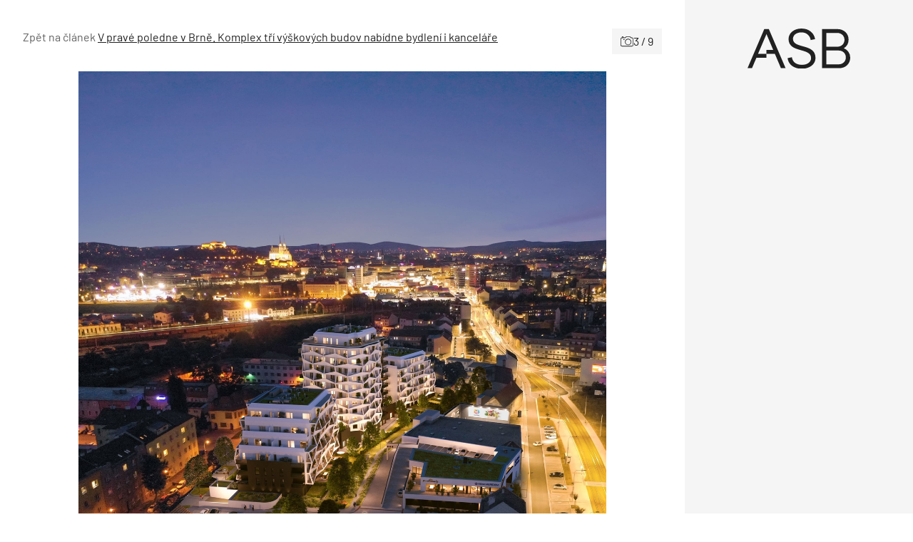

--- FILE ---
content_type: text/html; charset=utf-8
request_url: https://www.google.com/recaptcha/api2/aframe
body_size: 268
content:
<!DOCTYPE HTML><html><head><meta http-equiv="content-type" content="text/html; charset=UTF-8"></head><body><script nonce="4H2F9iAUL7bSI5I-BxKCgw">/** Anti-fraud and anti-abuse applications only. See google.com/recaptcha */ try{var clients={'sodar':'https://pagead2.googlesyndication.com/pagead/sodar?'};window.addEventListener("message",function(a){try{if(a.source===window.parent){var b=JSON.parse(a.data);var c=clients[b['id']];if(c){var d=document.createElement('img');d.src=c+b['params']+'&rc='+(localStorage.getItem("rc::a")?sessionStorage.getItem("rc::b"):"");window.document.body.appendChild(d);sessionStorage.setItem("rc::e",parseInt(sessionStorage.getItem("rc::e")||0)+1);localStorage.setItem("rc::h",'1769622859757');}}}catch(b){}});window.parent.postMessage("_grecaptcha_ready", "*");}catch(b){}</script></body></html>

--- FILE ---
content_type: text/javascript
request_url: https://cdn.nuload.net/asb-portal_cz/ad.js
body_size: 47077
content:
(()=>{"use strict";var e={8468:(e,t,n)=>{n.r(t),n.d(t,{BotInfo:()=>d,BrowserInfo:()=>r,NodeInfo:()=>i,ReactNativeInfo:()=>s,SearchBotDeviceInfo:()=>o,browserName:()=>A,detect:()=>p,detectOS:()=>m,getNodeVersion:()=>f,parseUserAgent:()=>h});var a=function(e,t,n){if(n||2===arguments.length)for(var a,r=0,i=t.length;r<i;r++)!a&&r in t||(a||(a=Array.prototype.slice.call(t,0,r)),a[r]=t[r]);return e.concat(a||Array.prototype.slice.call(t))},r=function(e,t,n){this.name=e,this.version=t,this.os=n,this.type="browser"},i=function(e){this.version=e,this.type="node",this.name="node",this.os=process.platform},o=function(e,t,n,a){this.name=e,this.version=t,this.os=n,this.bot=a,this.type="bot-device"},d=function(){this.type="bot",this.bot=!0,this.name="bot",this.version=null,this.os=null},s=function(){this.type="react-native",this.name="react-native",this.version=null,this.os=null},l=/(nuhk|curl|Googlebot|Yammybot|Openbot|Slurp|MSNBot|Ask\ Jeeves\/Teoma|ia_archiver)/,c=3,u=[["aol",/AOLShield\/([0-9\._]+)/],["edge",/Edge\/([0-9\._]+)/],["edge-ios",/EdgiOS\/([0-9\._]+)/],["yandexbrowser",/YaBrowser\/([0-9\._]+)/],["kakaotalk",/KAKAOTALK\s([0-9\.]+)/],["samsung",/SamsungBrowser\/([0-9\.]+)/],["silk",/\bSilk\/([0-9._-]+)\b/],["miui",/MiuiBrowser\/([0-9\.]+)$/],["beaker",/BeakerBrowser\/([0-9\.]+)/],["edge-chromium",/EdgA?\/([0-9\.]+)/],["chromium-webview",/(?!Chrom.*OPR)wv\).*Chrom(?:e|ium)\/([0-9\.]+)(:?\s|$)/],["chrome",/(?!Chrom.*OPR)Chrom(?:e|ium)\/([0-9\.]+)(:?\s|$)/],["phantomjs",/PhantomJS\/([0-9\.]+)(:?\s|$)/],["crios",/CriOS\/([0-9\.]+)(:?\s|$)/],["firefox",/Firefox\/([0-9\.]+)(?:\s|$)/],["fxios",/FxiOS\/([0-9\.]+)/],["opera-mini",/Opera Mini.*Version\/([0-9\.]+)/],["opera",/Opera\/([0-9\.]+)(?:\s|$)/],["opera",/OPR\/([0-9\.]+)(:?\s|$)/],["pie",/^Microsoft Pocket Internet Explorer\/(\d+\.\d+)$/],["pie",/^Mozilla\/\d\.\d+\s\(compatible;\s(?:MSP?IE|MSInternet Explorer) (\d+\.\d+);.*Windows CE.*\)$/],["netfront",/^Mozilla\/\d\.\d+.*NetFront\/(\d.\d)/],["ie",/Trident\/7\.0.*rv\:([0-9\.]+).*\).*Gecko$/],["ie",/MSIE\s([0-9\.]+);.*Trident\/[4-7].0/],["ie",/MSIE\s(7\.0)/],["bb10",/BB10;\sTouch.*Version\/([0-9\.]+)/],["android",/Android\s([0-9\.]+)/],["ios",/Version\/([0-9\._]+).*Mobile.*Safari.*/],["safari",/Version\/([0-9\._]+).*Safari/],["facebook",/FB[AS]V\/([0-9\.]+)/],["instagram",/Instagram\s([0-9\.]+)/],["ios-webview",/AppleWebKit\/([0-9\.]+).*Mobile/],["ios-webview",/AppleWebKit\/([0-9\.]+).*Gecko\)$/],["curl",/^curl\/([0-9\.]+)$/],["searchbot",/alexa|bot|crawl(er|ing)|facebookexternalhit|feedburner|google web preview|nagios|postrank|pingdom|slurp|spider|yahoo!|yandex/]],g=[["iOS",/iP(hone|od|ad)/],["Android OS",/Android/],["BlackBerry OS",/BlackBerry|BB10/],["Windows Mobile",/IEMobile/],["Amazon OS",/Kindle/],["Windows 3.11",/Win16/],["Windows 95",/(Windows 95)|(Win95)|(Windows_95)/],["Windows 98",/(Windows 98)|(Win98)/],["Windows 2000",/(Windows NT 5.0)|(Windows 2000)/],["Windows XP",/(Windows NT 5.1)|(Windows XP)/],["Windows Server 2003",/(Windows NT 5.2)/],["Windows Vista",/(Windows NT 6.0)/],["Windows 7",/(Windows NT 6.1)/],["Windows 8",/(Windows NT 6.2)/],["Windows 8.1",/(Windows NT 6.3)/],["Windows 10",/(Windows NT 10.0)/],["Windows ME",/Windows ME/],["Windows CE",/Windows CE|WinCE|Microsoft Pocket Internet Explorer/],["Open BSD",/OpenBSD/],["Sun OS",/SunOS/],["Chrome OS",/CrOS/],["Linux",/(Linux)|(X11)/],["Mac OS",/(Mac_PowerPC)|(Macintosh)/],["QNX",/QNX/],["BeOS",/BeOS/],["OS/2",/OS\/2/]];function p(e){return e?h(e):"undefined"==typeof document&&"undefined"!=typeof navigator&&"ReactNative"===navigator.product?new s:"undefined"!=typeof navigator?h(navigator.userAgent):f()}function v(e){return""!==e&&u.reduce((function(t,n){var a=n[0],r=n[1];if(t)return t;var i=r.exec(e);return!!i&&[a,i]}),!1)}function A(e){var t=v(e);return t?t[0]:null}function h(e){var t=v(e);if(!t)return null;var n=t[0],i=t[1];if("searchbot"===n)return new d;var s=i[1]&&i[1].split(".").join("_").split("_").slice(0,3);s?s.length<c&&(s=a(a([],s,!0),function(e){for(var t=[],n=0;n<e;n++)t.push("0");return t}(c-s.length),!0)):s=[];var u=s.join("."),g=m(e),p=l.exec(e);return p&&p[1]?new o(n,u,g,p[1]):new r(n,u,g)}function m(e){for(var t=0,n=g.length;t<n;t++){var a=g[t],r=a[0];if(a[1].exec(e))return r}return null}function f(){return"undefined"!=typeof process&&process.version?new i(process.version.slice(1)):null}},7331:function(e,t,n){var a=this&&this.__awaiter||function(e,t,n,a){return new(n||(n=Promise))((function(r,i){function o(e){try{s(a.next(e))}catch(e){i(e)}}function d(e){try{s(a.throw(e))}catch(e){i(e)}}function s(e){var t;e.done?r(e.value):(t=e.value,t instanceof n?t:new n((function(e){e(t)}))).then(o,d)}s((a=a.apply(e,t||[])).next())}))},r=this&&this.__generator||function(e,t){var n,a,r,i,o={label:0,sent:function(){if(1&r[0])throw r[1];return r[1]},trys:[],ops:[]};return i={next:d(0),throw:d(1),return:d(2)},"function"==typeof Symbol&&(i[Symbol.iterator]=function(){return this}),i;function d(d){return function(s){return function(d){if(n)throw new TypeError("Generator is already executing.");for(;i&&(i=0,d[0]&&(o=0)),o;)try{if(n=1,a&&(r=2&d[0]?a.return:d[0]?a.throw||((r=a.return)&&r.call(a),0):a.next)&&!(r=r.call(a,d[1])).done)return r;switch(a=0,r&&(d=[2&d[0],r.value]),d[0]){case 0:case 1:r=d;break;case 4:return o.label++,{value:d[1],done:!1};case 5:o.label++,a=d[1],d=[0];continue;case 7:d=o.ops.pop(),o.trys.pop();continue;default:if(!(r=o.trys,(r=r.length>0&&r[r.length-1])||6!==d[0]&&2!==d[0])){o=0;continue}if(3===d[0]&&(!r||d[1]>r[0]&&d[1]<r[3])){o.label=d[1];break}if(6===d[0]&&o.label<r[1]){o.label=r[1],r=d;break}if(r&&o.label<r[2]){o.label=r[2],o.ops.push(d);break}r[2]&&o.ops.pop(),o.trys.pop();continue}d=t.call(e,o)}catch(e){d=[6,e],a=0}finally{n=r=0}if(5&d[0])throw d[1];return{value:d[0]?d[1]:void 0,done:!0}}([d,s])}}};Object.defineProperty(t,"__esModule",{value:!0}),t.Main=void 0;var i=n(2601),o=n(8532),d=n(9913),s=n(5077),l=n(3257),c=n(58),u=n(8013),g=n(4965),p=n(2135),v=n(8468),A=n(7173),h=n(954),m=n(214),f=n(1727),y=n(2858),E=function(){function e(){this.lastUrl=document.location.href,this.pushUtils()}return e.prototype.pushUtils=function(){this.adLoader=new i.AdLoader},e.prototype.run=function(){return a(this,void 0,void 0,(function(){var e,t,n,a,i=this;return r(this,(function(r){switch(r.label){case 0:return m.AdBlockerUtils.addEventRewardSaveFunction(),[4,this.adLoader.initManager()];case 1:return r.sent(),this.isWaitingForClassInView()?(this.waitForClassInView(),[3,8]):[3,2];case 2:return(null===(n=null===(t=this.adLoader.adData)||void 0===t?void 0:t.globalConfiguration)||void 0===n?void 0:n.delayScriptUntilTCFString)?(f.ConsentUtils.getInstance().assignTCFStringListener((function(){i.runScript(),l.RewardedAdslotsManager.getInstance(null).refreshAdIfNeeded()})),[3,8]):[3,3];case 3:return(null===(a=this.adLoader.adData)||void 0===a?void 0:a.abTesting)&&this.adLoader.adData.abTesting.configs?y.AbTestingUtils.isInsideDate(this.adLoader.adData.abTesting)?(e=y.AbTestingUtils.getVariantIdBasedOnPercentage(this.adLoader.adData.abTesting.configs),y.AbTestingUtils.setAbTestingTargeting(e,this.adLoader.adData.abTesting.configs),"default"!==e?[3,4]:(this.runScript(),[3,6])):(this.runScript(),[2]):[3,7];case 4:return[4,this.adLoader.fetchAdDataWithConfigId(e)];case 5:r.sent(),this.runScript(),r.label=6;case 6:return[3,8];case 7:this.runScript(),r.label=8;case 8:return[2]}}))}))},e.prototype.runScript=function(){return a(this,void 0,void 0,(function(){var e,t;return r(this,(function(n){return p.Utils.checkUrlBlacklist(null===(t=this.adLoader.adData)||void 0===t?void 0:t.globalConfiguration)||(this.createAds(),this.isSinglePageApp()&&(this.browserInfo=(0,v.detect)(),e=A.SpaHandling.createInstance(this),this.isFirefoxOrSafari(this.browserInfo)?e.periodicallyWatchUrlChange():e.reloadAdsWhenUrlChange_EventListener())),[2]}))}))},e.prototype.addStickyAd=function(){var e,t=new c.StickyAdManager(null===(e=this.adLoader.adData)||void 0===e?void 0:e.stickyAd);t.defineAdSlotSetTargetingAndSizeMapping(),this.adLoader.pushAd(t)},e.prototype.addVastAd=function(e){var t,n,a,r,i,o,d,s;if((null===(n=null===(t=this.adLoader.adData)||void 0===t?void 0:t.vastAds)||void 0===n?void 0:n.whitelist)&&(null===(r=null===(a=this.adLoader.adData)||void 0===a?void 0:a.vastAds)||void 0===r?void 0:r.whitelist.length)>0)return p.Utils.checkUrlWhitelist(null===(o=null===(i=this.adLoader.adData)||void 0===i?void 0:i.vastAds)||void 0===o?void 0:o.whitelist)?void u.VastAdManager.getInstance(null===(d=this.adLoader.adData)||void 0===d?void 0:d.vastAds,e).pushAd():void 0;u.VastAdManager.getInstance(null===(s=this.adLoader.adData)||void 0===s?void 0:s.vastAds,e).pushAd()},e.prototype.addAnchorAd=function(){var e,t;this.adLoader.pushAd(new o.AnchorAdslotsManager(null!==(t=null===(e=this.adLoader.adData)||void 0===e?void 0:e.anchorAdSlots)&&void 0!==t?t:null))},e.prototype.addResponsiveAd=function(){var e,t,n;this.adLoader.pushAd(s.ResponsiveAdslotsManager.getInstance(null!==(t=null===(e=this.adLoader.adData)||void 0===e?void 0:e.adSlots)&&void 0!==t?t:null,null===(n=this.adLoader.adData)||void 0===n?void 0:n.defaultSizes))},e.prototype.addInterstitialAd=function(){var e,t;this.adLoader.pushAd(new d.InterstitialAdslotsManager(null!==(t=null===(e=this.adLoader.adData)||void 0===e?void 0:e.interstitialAd)&&void 0!==t?t:null))},e.prototype.addRewardedAd=function(){var e,t;this.adLoader.pushAd(l.RewardedAdslotsManager.getInstance(null!==(t=null===(e=this.adLoader.adData)||void 0===e?void 0:e.rewardedAd)&&void 0!==t?t:null))},e.prototype.addAdEvoker=function(){var e,t,n=g.AdEvokerManager.getInstance(null!==(t=null===(e=this.adLoader.adData)||void 0===e?void 0:e.adEvoker)&&void 0!==t?t:null);return this.adLoader.pushAd(n),n},e.prototype.addVideoAd=function(){var e,t,n,a,r,i,o,d,s,l;if((null===(t=null===(e=this.adLoader.adData)||void 0===e?void 0:e.videoAd)||void 0===t?void 0:t.whitelist)&&(null===(a=null===(n=this.adLoader.adData)||void 0===n?void 0:n.videoAd)||void 0===a?void 0:a.whitelist.length)>0)return p.Utils.checkUrlWhitelist(null===(i=null===(r=this.adLoader.adData)||void 0===r?void 0:r.videoAd)||void 0===i?void 0:i.whitelist)?void h.VideoAdManager.getInstance(null!==(d=null===(o=this.adLoader.adData)||void 0===o?void 0:o.videoAd)&&void 0!==d?d:null).pushAd():void 0;h.VideoAdManager.getInstance(null!==(l=null===(s=this.adLoader.adData)||void 0===s?void 0:s.videoAd)&&void 0!==l?l:null).pushAd()},e.prototype.reloadAds=function(){var e=this;window.googletag.cmd.push((function(){var t,n,a;e.addVastAd(null===(t=e.adLoader.adData)||void 0===t?void 0:t.defaultSizes),s.ResponsiveAdslotsManager.getInstance().reinitializeResponsiveAdsIfNotSet(),l.RewardedAdslotsManager.getInstance(null!==(a=null===(n=e.adLoader.adData)||void 0===n?void 0:n.rewardedAd)&&void 0!==a?a:null).reattachRewardedAdIfReadyToDisplay()}))},e.prototype.createAds=function(){var e=this;window.googletag.cmd.push((function(){var t,n,a,r,i,o;p.Utils.setTrafficSource(),e.addAdEvoker(),e.addStickyAd(),e.addInterstitialAd(),e.addAnchorAd(),e.addResponsiveAd(),(null===(n=null===(t=e.adLoader.adData)||void 0===t?void 0:t.rewardedAd)||void 0===n?void 0:n.whiteList)&&(null===(r=null===(a=e.adLoader.adData)||void 0===a?void 0:a.rewardedAd)||void 0===r?void 0:r.whiteList.length)>0?p.Utils.checkUrlWhitelist(null===(i=e.adLoader.adData)||void 0===i?void 0:i.rewardedAd.whiteList)&&e.addRewardedAd():e.addRewardedAd(),e.addVideoAd(),e.adLoader.loadAds(),e.addVastAd(null===(o=e.adLoader.adData)||void 0===o?void 0:o.defaultSizes)}))},e.prototype.isSinglePageApp=function(){var e,t,n;return null!==(n=null===(t=null===(e=this.adLoader.adData)||void 0===e?void 0:e.globalConfiguration)||void 0===t?void 0:t.isSinglePageApp)&&void 0!==n&&n},e.prototype.isFirefoxOrSafari=function(e){return"firefox"===e.name||"safari"===e.name},e.prototype.isWaitingForClassInView=function(){var e,t;return null!=(null===(t=null===(e=this.adLoader.adData)||void 0===e?void 0:e.globalConfiguration)||void 0===t?void 0:t.loadScriptAtClassInView)},e.prototype.waitForClassInView=function(){var e,t,n=this;if(null===(t=null===(e=this.adLoader.adData)||void 0===e?void 0:e.globalConfiguration)||void 0===t?void 0:t.loadScriptAtClassInView){var a=p.Utils.debounce((function(){var e,t=document.getElementsByClassName(null===(e=n.adLoader.adData)||void 0===e?void 0:e.globalConfiguration.loadScriptAtClassInView);0===t.length?(n.runScript(),window.removeEventListener("scroll",a)):p.Utils.isElementInViewport(t[0],300)&&(n.runScript(),window.removeEventListener("scroll",a))}),100);window.addEventListener("scroll",a)}else this.runScript()},e}();t.Main=E,(new E).run()},2601:function(e,t,n){var a,r=this&&this.__extends||(a=function(e,t){return a=Object.setPrototypeOf||{__proto__:[]}instanceof Array&&function(e,t){e.__proto__=t}||function(e,t){for(var n in t)Object.prototype.hasOwnProperty.call(t,n)&&(e[n]=t[n])},a(e,t)},function(e,t){if("function"!=typeof t&&null!==t)throw new TypeError("Class extends value "+String(t)+" is not a constructor or null");function n(){this.constructor=e}a(e,t),e.prototype=null===t?Object.create(t):(n.prototype=t.prototype,new n)}),i=this&&this.__awaiter||function(e,t,n,a){return new(n||(n=Promise))((function(r,i){function o(e){try{s(a.next(e))}catch(e){i(e)}}function d(e){try{s(a.throw(e))}catch(e){i(e)}}function s(e){var t;e.done?r(e.value):(t=e.value,t instanceof n?t:new n((function(e){e(t)}))).then(o,d)}s((a=a.apply(e,t||[])).next())}))},o=this&&this.__generator||function(e,t){var n,a,r,i,o={label:0,sent:function(){if(1&r[0])throw r[1];return r[1]},trys:[],ops:[]};return i={next:d(0),throw:d(1),return:d(2)},"function"==typeof Symbol&&(i[Symbol.iterator]=function(){return this}),i;function d(d){return function(s){return function(d){if(n)throw new TypeError("Generator is already executing.");for(;i&&(i=0,d[0]&&(o=0)),o;)try{if(n=1,a&&(r=2&d[0]?a.return:d[0]?a.throw||((r=a.return)&&r.call(a),0):a.next)&&!(r=r.call(a,d[1])).done)return r;switch(a=0,r&&(d=[2&d[0],r.value]),d[0]){case 0:case 1:r=d;break;case 4:return o.label++,{value:d[1],done:!1};case 5:o.label++,a=d[1],d=[0];continue;case 7:d=o.ops.pop(),o.trys.pop();continue;default:if(!(r=o.trys,(r=r.length>0&&r[r.length-1])||6!==d[0]&&2!==d[0])){o=0;continue}if(3===d[0]&&(!r||d[1]>r[0]&&d[1]<r[3])){o.label=d[1];break}if(6===d[0]&&o.label<r[1]){o.label=r[1],r=d;break}if(r&&o.label<r[2]){o.label=r[2],o.ops.push(d);break}r[2]&&o.ops.pop(),o.trys.pop();continue}d=t.call(e,o)}catch(e){d=[6,e],a=0}finally{n=r=0}if(5&d[0])throw d[1];return{value:d[0]?d[1]:void 0,done:!0}}([d,s])}}};Object.defineProperty(t,"__esModule",{value:!0}),t.AdLoader=void 0;var d=n(4235),s=n(2254),l=function(e){function t(){var t=e.call(this)||this;return t.ads=[],t}return r(t,e),t.prototype.initManager=function(){return i(this,void 0,void 0,(function(){var e,t;return o(this,(function(n){switch(n.label){case 0:return window.googletag=window.googletag||{cmd:[]},[4,this.fetchData()];case 1:return n.sent(),(null===(t=null===(e=this.adData)||void 0===e?void 0:e.globalConfiguration)||void 0===t?void 0:t.prebidLink)&&s.Prebid.getInstance().initPrebid(this.adData.adSlots.slots),this.pushStyleSheet(),[2]}}))}))},t.prototype.pushAd=function(e){this.ads.push(e)},t.prototype.loadAds=function(){return i(this,void 0,void 0,(function(){var e,t;return o(this,(function(n){return this.targetingUtils.pushTargeting(),this.setTargeting(),this.setBackfill(),this.setGoogleTag(),this.initializeAdStateCoordinator(),this.ads.forEach((function(e){e.validationSuccess&&e.pushAd()})),(null===(t=null===(e=this.adData)||void 0===e?void 0:e.globalConfiguration)||void 0===t?void 0:t.postbidLink)&&this.loadPostbid(this.adData.globalConfiguration),[2]}))}))},t.prototype.removeAds=function(){this.ads=[]},t}(d.Initializer);t.AdLoader=l},8442:(e,t)=>{Object.defineProperty(t,"__esModule",{value:!0}),t.defaultSizes=void 0,t.defaultSizes=[{value:[728,90]},{value:[336,280]},{value:[300,250]},{value:[300,50]},{value:[160,600]},{value:[1024,768]},{value:[970,250]},{value:[970,90]},{value:[768,1024]},{value:[480,320]},{value:[468,60]},{value:[320,480]},{value:[320,100]},{value:[320,50]},{value:[300,600]},{value:[300,100]},{value:[250,250]},{value:[234,60]},{value:[200,200]},{value:[180,150]},{value:[125,125]},{value:[120,600]},{value:[120,240]},{value:[120,60]},{value:[88,31]},{value:[980,120]},{value:[980,90]},{value:[950,90]},{value:[930,180]},{value:[750,300]},{value:[750,200]},{value:[750,100]},{value:[580,400]},{value:[250,360]},{value:[240,400]}]},4235:function(e,t,n){var a=this&&this.__awaiter||function(e,t,n,a){return new(n||(n=Promise))((function(r,i){function o(e){try{s(a.next(e))}catch(e){i(e)}}function d(e){try{s(a.throw(e))}catch(e){i(e)}}function s(e){var t;e.done?r(e.value):(t=e.value,t instanceof n?t:new n((function(e){e(t)}))).then(o,d)}s((a=a.apply(e,t||[])).next())}))},r=this&&this.__generator||function(e,t){var n,a,r,i,o={label:0,sent:function(){if(1&r[0])throw r[1];return r[1]},trys:[],ops:[]};return i={next:d(0),throw:d(1),return:d(2)},"function"==typeof Symbol&&(i[Symbol.iterator]=function(){return this}),i;function d(d){return function(s){return function(d){if(n)throw new TypeError("Generator is already executing.");for(;i&&(i=0,d[0]&&(o=0)),o;)try{if(n=1,a&&(r=2&d[0]?a.return:d[0]?a.throw||((r=a.return)&&r.call(a),0):a.next)&&!(r=r.call(a,d[1])).done)return r;switch(a=0,r&&(d=[2&d[0],r.value]),d[0]){case 0:case 1:r=d;break;case 4:return o.label++,{value:d[1],done:!1};case 5:o.label++,a=d[1],d=[0];continue;case 7:d=o.ops.pop(),o.trys.pop();continue;default:if(!(r=o.trys,(r=r.length>0&&r[r.length-1])||6!==d[0]&&2!==d[0])){o=0;continue}if(3===d[0]&&(!r||d[1]>r[0]&&d[1]<r[3])){o.label=d[1];break}if(6===d[0]&&o.label<r[1]){o.label=r[1],r=d;break}if(r&&o.label<r[2]){o.label=r[2],o.ops.push(d);break}r[2]&&o.ops.pop(),o.trys.pop();continue}d=t.call(e,o)}catch(e){d=[6,e],a=0}finally{n=r=0}if(5&d[0])throw d[1];return{value:d[0]?d[1]:void 0,done:!0}}([d,s])}}};Object.defineProperty(t,"__esModule",{value:!0}),t.Initializer=void 0;var i=n(9131),o=n(6404),d=n(2135),s=n(8442),l=function(){function e(){this.adData=null,this.cssUrl=this.getConfigUrlsFromCurrentUrl().cssUrl,this.adJsonUrl=this.getConfigUrlsFromCurrentUrl().adJsonUrl,this.pushUtils()}return e.prototype.getConfigUrlsFromCurrentUrl=function(){var e="https://cdn.nuload.net/",t=window.location.hostname,n=t.split(".").slice(-2)[0],a=this.getConfigPrefixBasedOnScriptUrl()?this.getConfigPrefixBasedOnScriptUrl():"".concat(n,"_").concat(t.split(".").pop());return{cssUrl:e+"assets/custom-style.css",adJsonUrl:e+"".concat(a,"/adList.json")}},e.prototype.getConfigPrefixBasedOnScriptUrl=function(){var e=document.querySelector("script[src*='https://cdn.nuload.net/']");if(e){var t=e.src.match(/cdn\.nuload\.net\/([^\/]+)\//);return t&&t[1]?t[1]:null}return null},e.prototype.pushUtils=function(){this.targetingUtils=o.TargetingUtils.getInstance()},e.prototype.fetchData=function(){return a(this,void 0,void 0,(function(){var e,t;return r(this,(function(n){switch(n.label){case 0:return[4,fetch(this.adJsonUrl)];case 1:if(!(e=n.sent()).ok)throw new Error("HTTP error! Status: ".concat(e.status));return t=this,[4,e.json()];case 2:return t.adData=n.sent(),this.adData.defaultSizes=s.defaultSizes,[2]}}))}))},e.prototype.fetchAdDataWithConfigId=function(e){return a(this,void 0,void 0,(function(){var t,n;return r(this,(function(a){switch(a.label){case 0:return[4,fetch(this.adJsonUrl.replace("adList",e))];case 1:if(!(t=a.sent()).ok)throw new Error("HTTP error! Status: ".concat(t.status));return n=this,[4,t.json()];case 2:return n.adData=a.sent(),this.adData.defaultSizes=s.defaultSizes,[2]}}))}))},e.prototype.pushStyleSheet=function(){var e=document.createElement("link");e.rel="stylesheet",e.type="text/css",e.href=this.cssUrl,document.head.appendChild(e)},e.prototype.loadPostbid=function(e){if(e.postbidLink){var t=document.createElement("script"),n=document.createElement("div");t.src=e.postbidLink,n.id="post-anchor",document.body.appendChild(n),setTimeout((function(){document.head.appendChild(t)}),100)}},e.prototype.setTargeting=function(){var e,t,n;if(null===(e=this.adData)||void 0===e?void 0:e.targeting){for(var a=[],r=0,i=this.adData.targeting;r<i.length;r++){var o=i[r];if(o.percentage)a.push(o);else{var d=o.name,s=o.value;d&&s&&googletag.pubads().setTargeting(d,s)}}a.length>0&&this.targetingUtils.setPercentageTargeting(a)}(null===(n=null===(t=this.adData)||void 0===t?void 0:t.globalConfiguration)||void 0===n?void 0:n.metaTagTargeting)&&this.targetingUtils.setMetaTagTargeting(this.adData.globalConfiguration.metaTagTargeting)},e.prototype.setGoogleTag=function(){var e,t;d.Utils.setLazyLoading(this.adData),(null===(t=null===(e=this.adData)||void 0===e?void 0:e.globalConfiguration)||void 0===t?void 0:t.prebidLink)&&googletag.pubads().disableInitialLoad(),googletag.pubads().enableSingleRequest(),googletag.enableServices()},e.prototype.validateBackfill=function(){var e,t,n,a;return"AdSense"==(null===(t=null===(e=this.adData)||void 0===e?void 0:e.backfill)||void 0===t?void 0:t.service)&&((null===(n=this.adData.backfill.data)||void 0===n?void 0:n.adClient)&&(null===(a=this.adData.backfill.data)||void 0===a?void 0:a.adSlot))},e.prototype.setBackfill=function(){var e,t=this;(null===(e=this.adData)||void 0===e?void 0:e.backfill)&&this.validateBackfill()?googletag.pubads().addEventListener("slotResponseReceived",(function(e){e.slot.getOutOfPage()||null!==e.slot.getResponseInformation()||t.backfillAdSense(e.slot)})):googletag.pubads().collapseEmptyDivs()},e.prototype.backfillAdSense=function(e){var t,n,a,r=document.getElementById(e.getSlotElementId());if(r){r.innerHTML="";var i=document.createElement("ins");i.classList.add("adsbygoogle"),i.style.display="block";var o=null===(n=null===(t=this.adData)||void 0===t?void 0:t.backfill)||void 0===n?void 0:n.data;if(null===(a=null==Object?void 0:Object.keys(o))||void 0===a||a.forEach((function(e){i.dataset[e]=o[e]})),r.appendChild(i),window.adsbygoogle=window.adsbygoogle||[],window.adsbygoogle.push({}),!document.querySelector('script[src*="https://pagead2.googlesyndication.com/pagead/js/adsbygoogle.js?client='+o.adClient+'"]')){var d=document.createElement("script");d.src="https://pagead2.googlesyndication.com/pagead/js/adsbygoogle.js?client="+o.adClient,d.async=!0,d.setAttribute("crossorigin","anonymous"),document.body.appendChild(d)}}},e.prototype.initializeAdStateCoordinator=function(){i.AdStateCoordinator.getInstance()},e}();t.Initializer=l},4965:function(e,t,n){var a,r=this&&this.__extends||(a=function(e,t){return a=Object.setPrototypeOf||{__proto__:[]}instanceof Array&&function(e,t){e.__proto__=t}||function(e,t){for(var n in t)Object.prototype.hasOwnProperty.call(t,n)&&(e[n]=t[n])},a(e,t)},function(e,t){if("function"!=typeof t&&null!==t)throw new TypeError("Class extends value "+String(t)+" is not a constructor or null");function n(){this.constructor=e}a(e,t),e.prototype=null===t?Object.create(t):(n.prototype=t.prototype,new n)});Object.defineProperty(t,"__esModule",{value:!0}),t.AdEvokerManager=void 0;var i=n(7328),o=n(5692),d=n(6247),s=n(3691),l=n(4212),c=n(7531),u=n(6404),g=n(6618),p=n(2482),v=n(3240),A=n(2135),h=function(e){function t(t){var n=e.call(this)||this;return n.validate(t)&&(n.pushUtils(),n.validationSuccess=!0,p.AdEvokerLoader.getInstance(n.initialize.init(t),n.utils)),n}return r(t,e),t.getInstance=function(e){return t.instance||(t.instance=new this(e)),t.instance},t.prototype.onPushAd=function(){var e=(0,p.adEvokerAdLoader)().adEvoker;1==this.validationSuccess&&e&&(e.whiteList.length>0?A.Utils.checkUrlWhitelist(e.whiteList)&&this.pushAdEvoker(e):this.pushAdEvoker(e))},t.prototype.pushAdEvoker=function(e){(""==e.displayOnScreenWidth||A.Utils.checkDisplayLimitation(e.displayOnScreenWidth))&&(e.triggerType===c.TriggerType.Always?(this.designUtils.display(),this.utils.checkLogicalMistakes(),v.AdEvokerListeners.getInstance().assignClosingEventListener()):this.utils.checkForAdCloseAndScroll()&&(v.AdEvokerListeners.getInstance().assignAdReadyEventListener(),v.AdEvokerListeners.getInstance().assignClosingEventListener()))},t.prototype.pushUtils=function(){this.utils=l.AdEvokerUtils.getInstance(),this.initialize=s.AdEvokerInit.getInstance(),this.htmlUtils=o.AdEvokerOriginalHtml.getInstance(),this.bannerUtils=d.AdEvokerHtmlUtils.getInstance(),this.targetingUtils=u.TargetingUtils.getInstance(),this.designUtils=g.AdEvokerDesignUtils.getInstance()},t.prototype.validate=function(e){return null!=e&&!(!e||0==e.enabled)},t.instance=null,t}(i.AdManagerBase);t.AdEvokerManager=h},8532:function(e,t,n){var a,r=this&&this.__extends||(a=function(e,t){return a=Object.setPrototypeOf||{__proto__:[]}instanceof Array&&function(e,t){e.__proto__=t}||function(e,t){for(var n in t)Object.prototype.hasOwnProperty.call(t,n)&&(e[n]=t[n])},a(e,t)},function(e,t){if("function"!=typeof t&&null!==t)throw new TypeError("Class extends value "+String(t)+" is not a constructor or null");function n(){this.constructor=e}a(e,t),e.prototype=null===t?Object.create(t):(n.prototype=t.prototype,new n)});Object.defineProperty(t,"__esModule",{value:!0}),t.AnchorAdslotsManager=void 0;var i=n(5775),o=function(e){function t(t){var n=e.call(this)||this;if(n.anchorSlotElements=[],n.pushUtils(),n.validate(t)){n.validationSuccess=!0,n.anchorSlotElements=[];for(var a=0,r=t.slots;a<r.length;a++){var i=r[a],o=n.utils.defineAnchorAdSlot(i);o&&(n.utils.defineAnchorAdSlotTargeting(i,o),n.anchorSlotElements.push(o),o.addService(googletag.pubads()))}}return n}return r(t,e),t.prototype.pushUtils=function(){this.utils=new i.AnchorAdUtils},t.prototype.onPushAd=function(){this.utils.pushAnchorAdslots(this.anchorSlotElements)},t.prototype.validate=function(e){return null!=e&&!(!e||0==e.enabled)},t}(n(7328).AdManagerBase);t.AnchorAdslotsManager=o},9913:function(e,t,n){var a,r=this&&this.__extends||(a=function(e,t){return a=Object.setPrototypeOf||{__proto__:[]}instanceof Array&&function(e,t){e.__proto__=t}||function(e,t){for(var n in t)Object.prototype.hasOwnProperty.call(t,n)&&(e[n]=t[n])},a(e,t)},function(e,t){if("function"!=typeof t&&null!==t)throw new TypeError("Class extends value "+String(t)+" is not a constructor or null");function n(){this.constructor=e}a(e,t),e.prototype=null===t?Object.create(t):(n.prototype=t.prototype,new n)});Object.defineProperty(t,"__esModule",{value:!0}),t.InterstitialAdslotsManager=void 0;var i=n(3318),o=function(e){function t(t){var n=e.call(this)||this;return n.interstitialSlot=null,n.pushUtils(),n.validate(t)&&(n.validationSuccess=!0,n.interstitialSlot=n.utils.defineInterstitialAdSlot(t),n.utils.defineInterstitialAdSlotTargeting(n.interstitialSlot,t),n.utils.addEvokerListener(n.interstitialSlot)),n}return r(t,e),t.prototype.pushUtils=function(){this.utils=new i.InterstitialUtils},t.prototype.displayInterstitialSlot=function(){this.interstitialSlot&&googletag.display(this.interstitialSlot)},t.prototype.onPushAd=function(){this.displayInterstitialSlot()},t.prototype.validate=function(e){return null!=e&&!(!e||0==e.enabled)},t}(n(7328).AdManagerBase);t.InterstitialAdslotsManager=o},5077:function(e,t,n){var a,r=this&&this.__extends||(a=function(e,t){return a=Object.setPrototypeOf||{__proto__:[]}instanceof Array&&function(e,t){e.__proto__=t}||function(e,t){for(var n in t)Object.prototype.hasOwnProperty.call(t,n)&&(e[n]=t[n])},a(e,t)},function(e,t){if("function"!=typeof t&&null!==t)throw new TypeError("Class extends value "+String(t)+" is not a constructor or null");function n(){this.constructor=e}a(e,t),e.prototype=null===t?Object.create(t):(n.prototype=t.prototype,new n)});Object.defineProperty(t,"__esModule",{value:!0}),t.ResponsiveAdslotsManager=void 0;var i=n(2108),o=n(2135),d=n(7328),s=n(157),l=function(e){function t(t,n){var a=e.call(this)||this;if(a.adSlots=null,a.slotsInitialized=new Set,a.googleJsonSize=n,a.pushUtils(),a.validate(t)){a.adSlots=t.slots,a.validationSuccess=!0,t.dynamicPlacementWithSubstring&&s.ResponsiveAdDynamicPlacement.getInstance().init(t);for(var r=0,i=t.slots;r<i.length;r++){var d=i[r];if(a.validate(d)){null==d.googleTagDivId&&(d.googleTagDivId=o.Utils.generateUniqueGoogleTagDivId());var l=a.utils.createResponsiveSlot(d,n);l&&(d.refreshTime&&a.utils.applyAdRefresh(d,l),a.utils.applySlotRenderEndedListener(d,l,a.googleJsonSize))}}}return a}return r(t,e),t.getInstance=function(e,n){return t.instance||void 0===e||void 0===n||(t.instance=new t(e,n)),t.instance},t.prototype.pushUtils=function(){this.utils=i.ResponsiveUtils.getInstance(),s.ResponsiveAdDynamicPlacement.getInstance().setGoogleJsonSize(this.googleJsonSize)},t.prototype.pushResponsiveAdslots=function(){if(this.adSlots)for(var e=0,t=this.adSlots;e<t.length;e++){var n=t[e];this.validate(n)&&this.utils.createAdParentHtml(n)}},t.prototype.onPushAd=function(){this.pushResponsiveAdslots()},t.prototype.validate=function(e){return null!=e&&!(!e||0==e.enabled)},t.prototype.reinitializeResponsiveAdsIfNotSet=function(){if(this.adSlots)for(var e=0,t=this.adSlots;e<t.length;e++){var n=t[e];if(this.validate(n)){var a=o.Utils.getAdBasedOnAdIdFromGTM(n.adId);if(a){if(n.googleTagDivId&&!document.getElementById(n.googleTagDivId)&&a&&n.customDivId){var r=document.getElementById(n.customDivId);if(r||(r=document.querySelector('[data-custom-div-id="'.concat(n.customDivId,'"]'))),r&&0===r.children.length){var i=document.createElement("div");i.id=n.googleTagDivId,r.appendChild(i),r.style.textAlign="center",googletag.pubads().refresh([a])}}}else{var d=this.utils.createResponsiveSlot(n,this.googleJsonSize);d&&(n.refreshTime&&this.utils.applyAdRefresh(n,d),this.utils.applySlotRenderEndedListener(n,d,this.googleJsonSize),n.googleTagDivId&&this.slotsInitialized.add(n.googleTagDivId),this.utils.createAdParentHtml(n))}}}},t.instance=null,t}(d.AdManagerBase);t.ResponsiveAdslotsManager=l},3257:function(e,t,n){var a,r=this&&this.__extends||(a=function(e,t){return a=Object.setPrototypeOf||{__proto__:[]}instanceof Array&&function(e,t){e.__proto__=t}||function(e,t){for(var n in t)Object.prototype.hasOwnProperty.call(t,n)&&(e[n]=t[n])},a(e,t)},function(e,t){if("function"!=typeof t&&null!==t)throw new TypeError("Class extends value "+String(t)+" is not a constructor or null");function n(){this.constructor=e}a(e,t),e.prototype=null===t?Object.create(t):(n.prototype=t.prototype,new n)});Object.defineProperty(t,"__esModule",{value:!0}),t.RewardedAdslotsManager=void 0;var i=n(2872),o=n(7328),d=n(6548),s=n(19),l=n(6686),c=n(2135),u=n(1289),g=n(3369),p=n(5961),v=n(5464),A=function(e){function t(){var t=e.call(this)||this;return t.rewardedAdConfig=null,t.rewardedAd=null,t.overridedElementsState={linkElementState:void 0,hiderClassState:void 0,iframeIdState:void 0},t}return r(t,e),t.getInstance=function(e){var t,n=this;if(!this.instance){this.instance=new this;var a=v.PreFetchManager.getInstance(),r=c.Utils.isWithinTimeRestriction(null!==(t=null==e?void 0:e.timeRestriction)&&void 0!==t?t:null);(null==e?void 0:e.prepareEvent)?this.instance.createEventListenerToInitialize(e):"true"==c.Utils.getCookie("nu-reward-capping")||r?this.instance.notFetchInitialize(e):a.delayFetchingAds(null==e?void 0:e.delayFetching,p.AdSource.REWARDED,null==e?void 0:e.fetchCoefficient,(function(){n.instance.initialize(e)}))}return this.instance},t.prototype.createEventListenerToInitialize=function(e){var t=this,n=function(a){t.initialize(e),c.Utils.refreshAd(e.adId),window.removeEventListener("prepareRewardedAd",n)};window.addEventListener("prepareRewardedAd",n)},t.getNextRewardedAdInstance=function(e){var t;if(this.instance){var n=c.Utils.isWithinTimeRestriction(null!==(t=null==e?void 0:e.timeRestriction)&&void 0!==t?t:null);"true"==c.Utils.getCookie("nu-reward-capping")||n?this.instance.notFetchInitialize(e):(this.instance.initialize(e),this.instance.onPushAd(),googletag.pubads().refresh([this.instance.rewardedAd.rewardedSlot]))}return this.instance},t.prototype.notFetchInitialize=function(e){var t,n,a;this.pushUtils(),"true"==c.Utils.getCookie("nu-reward-capping")&&this.listeners.rewardedAdSlotOpenNotInitializedRewardedEventListener(),(null===(n=null===(t=e.rewardedTypes)||void 0===t?void 0:t.eventLockers)||void 0===n?void 0:n.enabled)&&(null===(a=this.rewardedAd)||void 0===a?void 0:a.types.eventLockers)&&this.listeners.rewardedAdSlotOpenRewardedEventListener(this.rewardedAd.types.eventLockers)},t.prototype.initialize=function(e){this.overridedElementsState={},l.RewardedAdLoader.rewardedAdFetched=!1,this.rewardedAdConfig=e,this.pushUtils(),this.validate(e)&&(this.validationSuccess=!0,this.rewardedAd=new g.RewardedAd(e))},t.prototype.getRewardedAd=function(){return this.rewardedAdConfig},t.prototype.pushUtils=function(){this.htmlUtils=s.RewardedAdHtmlUtils.getInstance(),this.utils=i.RewardedAdUtils.getInstance(this.htmlUtils),this.listeners=d.RewardedAdListeners.getInstance(this.htmlUtils,this.utils),l.RewardedAdLoader.getInstance(this,this.utils,this.htmlUtils,this.listeners)},t.prototype.dismissRewardedAd=function(){this.utils.dismissRewardedAd(this.rewardedAd.rewardedSlot)},t.prototype.reattachRewardedAdIfReadyToDisplay=function(){this.rewardedAd&&this.utils.reattachRewardedAdIfReadyToDisplay(this.rewardedAd)},t.prototype.addLinkElement=function(e,t){var n;this.overridedElementsState.linkElementState||(this.overridedElementsState.linkElementState=[]),null===(n=this.overridedElementsState.linkElementState)||void 0===n||n.push({originalElement:e,placeholderElement:t})},t.prototype.addHiderClass=function(e){this.overridedElementsState.hiderClassState={className:e}},t.prototype.addIframeId=function(e,t){var n;this.overridedElementsState.iframeIdState||(this.overridedElementsState.iframeIdState=[]),null===(n=this.overridedElementsState.iframeIdState)||void 0===n||n.push({originalElement:e,parentElement:t})},t.prototype.refreshAdIfNeeded=function(){var e;this.utils.refreshRewardedAdIfNotFetchedAfterDelay(null===(e=this.rewardedAdConfig)||void 0===e?void 0:e.adId)},t.prototype.enableAllOriginalElements=function(){u.RewardedTypeManager.enableAllOriginalElements(this.rewardedAd.types,this.overridedElementsState)},t.prototype.enableAllLinksOriginalElements=function(){u.RewardedTypeManager.enableAllLinksOriginalElements(this.rewardedAd.types,this.overridedElementsState)},t.prototype.onPushAd=function(){this.utils.pushRewardedAdSlot(this.rewardedAd.rewardedSlot)},t.prototype.validate=function(e){return null!=e&&!(!e||0==e.enabled)},t.instance=null,t}(o.AdManagerBase);t.RewardedAdslotsManager=A},58:function(e,t,n){var a,r=this&&this.__extends||(a=function(e,t){return a=Object.setPrototypeOf||{__proto__:[]}instanceof Array&&function(e,t){e.__proto__=t}||function(e,t){for(var n in t)Object.prototype.hasOwnProperty.call(t,n)&&(e[n]=t[n])},a(e,t)},function(e,t){if("function"!=typeof t&&null!==t)throw new TypeError("Class extends value "+String(t)+" is not a constructor or null");function n(){this.constructor=e}a(e,t),e.prototype=null===t?Object.create(t):(n.prototype=t.prototype,new n)});Object.defineProperty(t,"__esModule",{value:!0}),t.StickyAdManager=void 0;var i=n(7328),o=n(1149),d=n(436),s=n(2135),l=function(e){function t(t){var n=e.call(this)||this;return n.stickyAd=void 0,n.stickyAdSlot=null,n.utils=void 0,n.STICKY_DIV_ID="admanager_custom_sticky_bottom_ad",n.STICKY_DIV_ID_PARENT="admanager_custom_sticky_bottom_ad_parent",n.CLOSE_BTN_ID="admanager_stickyAdCloseButton",n.stickyAd=t,n.validate()?(n.validationSuccess=!0,n.pushUtils(),n):n}return r(t,e),Object.defineProperty(t.prototype,"getStickyAd",{get:function(){return this.stickyAd},enumerable:!1,configurable:!0}),t.prototype.defineAdSlotSetTargetingAndSizeMapping=function(){var e,t;1==this.validationSuccess&&(this.defineAdSlot(),(null===(e=this.stickyAd)||void 0===e?void 0:e.sizeMapping)&&this.setSizeMapping(),(null===(t=this.stickyAd)||void 0===t?void 0:t.targeting)&&this.setTargeting())},t.prototype.pushUtils=function(){this.utils=new o.StickyAdUtils(this.CLOSE_BTN_ID,this.STICKY_DIV_ID,this.STICKY_DIV_ID_PARENT)},t.prototype.onPushAd=function(){this.pushStickyAds()},t.prototype.validate=function(){return null!=this.stickyAd&&null!=this.stickyAd&&null!=this.stickyAd.enabled&&0!=this.stickyAd.enabled},t.prototype.shouldDisplayCloseBtn=function(e){return 1==e||null==e||null==e},t.prototype.pushStickyAds=function(){var e,t,n=this,a=d.HtmlUtils.createDiv(this.STICKY_DIV_ID_PARENT),r=d.HtmlUtils.createDiv(this.STICKY_DIV_ID);this.shouldDisplayCloseBtn(null===(e=this.stickyAd)||void 0===e?void 0:e.canBeClosed)&&a.appendChild(this.utils.createCloseBtn(a,this.stickyAd));var i=document.createElement("script"),o=document.createTextNode("googletag.cmd.push(function() { googletag.display('".concat(this.STICKY_DIV_ID,"'); });"));i.appendChild(o),r.appendChild(i),a.appendChild(r),document.body.appendChild(a),googletag.pubads().collapseEmptyDivs(),this.shouldDisplayCloseBtn(null===(t=this.stickyAd)||void 0===t?void 0:t.canBeClosed)&&this.utils.adjustCloseBtnToStickyAdContainer(r),googletag.pubads().addEventListener("slotRenderEnded",(function(e){var t,a,r;if(e.slot===n.stickyAdSlot){if(e.isEmpty)return;(null===(t=n.stickyAd)||void 0===t?void 0:t.delayInMillisXXX)?null===(a=n.utils)||void 0===a||a.displayStickyDivParentWithDelay(n.stickyAd.delayInMillisXXX,document.getElementById(e.slot.getSlotElementId())):null===(r=n.utils)||void 0===r||r.displayStickyDivParentWithoutDelay(document.getElementById(e.slot.getSlotElementId()))}}))},t.prototype.defineAdSlot=function(){var e,t,n;this.stickyAdSlot=(null===(e=googletag.defineSlot(this.stickyAd.adId,this.stickyAd.sizeList.map((function(e){return e.value})),this.STICKY_DIV_ID))||void 0===e?void 0:e.addService(googletag.pubads()))||null,(null===(t=this.stickyAd)||void 0===t?void 0:t.refreshTime)&&(null===(n=this.utils)||void 0===n||n.applyAdRefresh(this.stickyAd,this.stickyAdSlot))},t.prototype.setSizeMapping=function(){for(var e=googletag.sizeMapping(),t=0,n=this.stickyAd.sizeMapping;t<n.length;t++){var a=n[t];e=e.addSize(a.screen,a.values)}var r=e.build();this.stickyAdSlot.defineSizeMapping(r)},t.prototype.setTargeting=function(){var e=this.stickyAd.targeting,t=e.name,n=e.values,a=s.Utils.getRandomElementFromArray(n);this.stickyAdSlot.setTargeting(t,a)},t}(i.AdManagerBase);t.StickyAdManager=l},8013:(e,t,n)=>{Object.defineProperty(t,"__esModule",{value:!0}),t.VastAdManager=void 0;var a=n(4829),r=n(436),i=n(1290),o=n(6960),d=n(8756),s=n(3068),l=n(8245),c=n(8766),u=n(3983),g=n(7642),p=n(2679),v=function(){function e(e,t){this.vastAdHtmlPropertyAggregate=i.VastAdCommonPropertyAggregate.getInstance(),this.adsLoaded=!1,this.defaultSizes=void 0,this.validationSuccess=!1,e&&(this.vastAd=(0,l.vastAdInit)(e)),this.validate()&&(this.validationSuccess=!0,this.setDefaultSizes(t),this.pushUtils())}return e.getInstance=function(e,t){return this.instance||(this.instance=new this(e,t)),this.instance},e.reinitializeVastAd=function(e){this.instance&&(this.instance.vastAd=(0,l.vastAdInit)(e),this.instance.pushAd())},Object.defineProperty(e.prototype,"getVastAd",{get:function(){return this.vastAd},enumerable:!1,configurable:!0}),e.prototype.pushUtils=function(){this.documentInitializer=new d.DocumentInitializerVastAd,this.vastAdHtmlUtils=new u.VastAdHtmlUtils,this.documentInteraction=new o.DocumentInteractionVastAd(this.vastAdHtmlUtils),this.vastAdUtils=s.VastAdUtils.getInstance(this.documentInitializer,this.documentInteraction,this.vastAdHtmlUtils),this.vastAdInstream=new c.VastAdInstream(this.vastAdUtils,this.vastAdHtmlPropertyAggregate,this.documentInteraction),g.VastAdLoader.getInstance(this,this.vastAdUtils),p.VastAdSoundAutoplay.getInstance(this.documentInteraction)},e.prototype.validate=function(){return null!=this.vastAd&&this.vastAd.enabled},e.prototype.pushAd=function(){this.validationSuccess&&this.onPushAd()},e.prototype.onPushAd=function(){var e=this;this.vastAdUtils.adBlockerSaveFunction(),this.vastAdUtils.delayInitialize(this.vastAd,(function(){e.documentInteraction.pushImaScriptToDocument((function(){e.documentInteraction.addVideoContainer(e.vastAd),e.runAdScripts()}))}))},e.prototype.runAdScripts=function(){var e=this,t=document.getElementById(this.vastAdHtmlPropertyAggregate.videoElementId);if(t){this.vastAdUtils.initializeIMA(t,this.vastAd,this.defaultSizes),t.addEventListener("play",(function(t){e.loadAds(t)}));var n=r.HtmlUtils.createImg(this.vastAdHtmlPropertyAggregate.playIconId,this.vastAdHtmlPropertyAggregate.contentResumePlayIconSrc);n.className=this.vastAdHtmlPropertyAggregate.activeCssClass;var a=document.getElementById(this.vastAdHtmlPropertyAggregate.playPauseBtnId);null==a||a.appendChild(n),null==a||a.addEventListener("click",(function(){var t=document.getElementById(e.vastAdHtmlPropertyAggregate.playIconId);t.classList.toggle(e.vastAdHtmlPropertyAggregate.activeCssClass),e.vastAdHtmlPropertyAggregate.isAdPaused||(null==t?void 0:t.classList.contains(e.vastAdHtmlPropertyAggregate.activeCssClass))?(e.vastAdUtils.onContentResumeRequested(),t.src=e.vastAdHtmlPropertyAggregate.contentResumePlayIconSrc):(e.vastAdUtils.onContentPauseRequested(),t.src=e.vastAdHtmlPropertyAggregate.contentStopPlayIconSrc)})),window.addEventListener("resize",(function(){return e.vastAdUtils.onResizeEvent(e.vastAd)})),t.addEventListener("volumechange",(function(){e.documentInteraction.updateVolumeSlider()})),this.documentInteraction.setVolumeSlider()}},e.prototype.loadAds=function(e){var t,n,r,i,o,d=document.getElementById(this.vastAdHtmlPropertyAggregate.videoElementId);if(!this.adsLoaded&&(this.adsLoaded=!0,e&&e.preventDefault(),d)){a.IMAInitializer.getInstance().initializeIMA();var s=d.clientWidth,l=d.clientHeight;try{(null===(t=this.vastAd)||void 0===t?void 0:t.isRewardedBackfill)?this.vastAdUtils.addRewardedBackfillListener(this.vastAd):this.vastAdUtils.checkClassExistance(null===(n=this.vastAd)||void 0===n?void 0:n.instreamTriggerClass)?(this.vastAdHtmlPropertyAggregate.adsManager.init(350,200,google.ima.ViewMode.NORMAL),this.vastAdInstream.setupInstreamTriggers(this.vastAd)):this.vastAdUtils.checkClassExistance(null===(r=this.vastAd)||void 0===r?void 0:r.rewardedSubClass)?this.vastAdUtils.addOnClickDisplay(this.vastAd):(null===(i=this.vastAd)||void 0===i?void 0:i.startAfterClosingAnchor)?(this.vastAdHtmlPropertyAggregate.adsManager.init(350,200,google.ima.ViewMode.NORMAL),this.vastAdInstream.setupInstreamAfterClosingAnchor(this.vastAd)):(null===(o=this.vastAd)||void 0===o?void 0:o.displayAutomatically)?(this.vastAdHtmlPropertyAggregate.adsManager.init(350,200,google.ima.ViewMode.NORMAL),this.vastAdInstream.setupInstreamAutomatically(this.vastAd)):this.vastAdUtils.checkStartWithSoundOnClick(this.vastAd)?(this.vastAdHtmlPropertyAggregate.adsManager.init(s,l,google.ima.ViewMode.NORMAL),this.documentInteraction.startVideoWhenSoundOnClick(this.vastAd.startWithSoundOnClick),this.documentInteraction.resumeOrReplaceWhenInView(this.vastAd,this.defaultSizes)):(this.vastAdHtmlPropertyAggregate.adsManager.init(s,l,google.ima.ViewMode.NORMAL),this.documentInteraction.startVideoWhenInView())}catch(e){d.load(),d.play().catch((function(e){console.log("Play failed:",e)}))}}},e.prototype.setDefaultSizes=function(e){this.defaultSizes=e},e}();t.VastAdManager=v},954:function(e,t,n){var a,r=this&&this.__extends||(a=function(e,t){return a=Object.setPrototypeOf||{__proto__:[]}instanceof Array&&function(e,t){e.__proto__=t}||function(e,t){for(var n in t)Object.prototype.hasOwnProperty.call(t,n)&&(e[n]=t[n])},a(e,t)},function(e,t){if("function"!=typeof t&&null!==t)throw new TypeError("Class extends value "+String(t)+" is not a constructor or null");function n(){this.constructor=e}a(e,t),e.prototype=null===t?Object.create(t):(n.prototype=t.prototype,new n)});Object.defineProperty(t,"__esModule",{value:!0}),t.VideoAdManager=void 0;var i=n(9132),o=n(1120),d=n(7328),s=n(5333),l=function(e){function t(t){var n=e.call(this)||this;return n.videoAdConfig=t,n.validate()?(n.validationSuccess=!0,n.pushUtils(),n):n}return r(t,e),t.getInstance=function(e){return this.instance||(this.instance=new this(e)),this.instance},t.prototype.pushUtils=function(){this.documentInitializer=o.DocumentInitializerVideoAd.getInstance(this.videoAdConfig),this.playerInitializer=i.VideoPlayerInitializer.getInstance(this.videoAdConfig)},t.prototype.pushAd=function(){this.validationSuccess&&this.onPushAd()},t.prototype.onPushAd=function(){var e=this,t=s.VideoAdLocationsManager.getInstance(this.videoAdConfig).getVideoAdLocation(this.videoAdConfig);t&&this.documentInitializer.initializeDocument(t).then((function(){e.playerInitializer.initialize()}))},t.prototype.validate=function(){return null!=this.videoAdConfig&&this.videoAdConfig.enabled},t}(d.AdManagerBase);t.VideoAdManager=l},9131:(e,t)=>{Object.defineProperty(t,"__esModule",{value:!0}),t.AdStateCoordinator=void 0;var n=function(){function e(){this.interstitialFetched=!1,this.rewardedFetched=void 0,this.callbacks=[],this.initializeListeners()}return e.getInstance=function(){return e.instance||(e.instance=new e),e.instance},e.prototype.initializeListeners=function(){var e=this;window.addEventListener("adReady",(function(t){"IS"===t.detail&&(console.log("adReady IS"),e.interstitialFetched=!0,e.checkCondition())})),googletag.pubads().addEventListener("slotRenderEnded",(function(t){if(t.slot.getAdUnitPath().includes("rewarded")){if(t.isEmpty)return e.rewardedFetched=!1,void e.checkCondition();console.log("adReady RW"),e.rewardedFetched=!0,e.checkCondition()}}))},e.prototype.whenInterstitialFetchedAndRewardedNotFetched=function(e){this.callbacks.push(e),this.checkCondition()},e.prototype.checkCondition=function(){this.interstitialFetched&&!1===this.rewardedFetched&&this.callbacks.forEach((function(e){try{e()}catch(e){console.error("Error executing ad state coordinator callback:",e)}}))},e.prototype.isInterstitialFetchedAndRewardedNotFetched=function(){return this.interstitialFetched&&!this.rewardedFetched},e.prototype.reset=function(){this.interstitialFetched=!1,this.rewardedFetched=!1},e}();t.AdStateCoordinator=n},5775:(e,t,n)=>{Object.defineProperty(t,"__esModule",{value:!0}),t.AnchorAdUtils=void 0;var a=n(2135),r=function(){function e(){}return e.prototype.defineAnchorAdSlot=function(e){return googletag.defineOutOfPageSlot(e.adId,document.body.clientWidth<=e.breakingPoint?googletag.enums.OutOfPageFormat[e.firstAnchor]:googletag.enums.OutOfPageFormat[e.secondAnchor])},e.prototype.defineAnchorAdSlotTargeting=function(e,t){if(e.targeting){var n=e.targeting,r=n.name,i=n.values,o=a.Utils.getRandomElementFromArray(i);o&&t.setTargeting(r,o)}},e.prototype.pushAnchorAdslots=function(e){for(var t=0;t<e.length;t++){var n=e[t],a=document.createElement("script"),r=document.createTextNode('googletag.cmd.push(() => { googletag.display("'.concat(n.getSlotElementId(),'"); });'));a.appendChild(r),document.body.append(a),googletag.display(n)}},e}();t.AnchorAdUtils=r},3318:(e,t,n)=>{Object.defineProperty(t,"__esModule",{value:!0}),t.InterstitialUtils=void 0;var a=n(2135),r=function(){function e(){}return e.prototype.defineInterstitialAdSlot=function(e){var t=googletag.defineOutOfPageSlot(e.adId,googletag.enums.OutOfPageFormat.INTERSTITIAL);return t&&t.addService(googletag.pubads()).setConfig({interstitial:{triggers:{unhideWindow:!0}}}),t},e.prototype.defineInterstitialAdSlotTargeting=function(e,t){if(e&&t.targeting){var n=t.targeting,r=n.name,i=n.values,o=a.Utils.getRandomElementFromArray(i);return o&&e.setTargeting(r,o),e}return null},e.prototype.addEvokerListener=function(e){googletag.pubads().addEventListener("slotRenderEnded",(function(t){t.slot===e&&(t.isEmpty||window.dispatchEvent(new CustomEvent("adReady",{detail:"IS"})))}))},e}();t.InterstitialUtils=r},1149:(e,t,n)=>{Object.defineProperty(t,"__esModule",{value:!0}),t.StickyAdUtils=void 0;var a=n(436),r=n(2135),i=function(){function e(e,t,n){this.adHeight=null,this.mouseEnterHandler=null,this.mouseLeaveHandler=null,this.mouseEnterCloseButtonHandler=null,this.mouseLeaveCloseButtonHandler=null,this.CLOSE_BTN_ID=e,this.STICKY_DIV_ID=t,this.STICKY_DIV_ID_PARENT=n}return e.prototype.applyAdRefresh=function(e,t){var n;if(e.refreshTime){var a=null!==(n=e.refreshMax)&&void 0!==n?n:0,r=!1,i=null,o=0;t.setTargeting("rep",String(o)),googletag.pubads().addEventListener("impressionViewable",(function(n){i||n.slot!==t||r||(r=!0,i=setInterval((function(){googletag.pubads().refresh([n.slot]),a--,o++,t.setTargeting("rep",String(o)),0===a&&0!=e.refreshMax&&(clearInterval(i),i=null)}),e.refreshTime))}))}},e.prototype.createCloseBtn=function(e,t){var n=this,i=a.HtmlUtils.createBtnWithId(this.CLOSE_BTN_ID);return i.textContent=r.Utils.getTranslatedCloseText(),i.addEventListener("click",(function(){n.hideStickyAd(e,i,t)})),i},e.prototype.adjustCloseBtnToStickyAdContainer=function(e){var t=this;new ResizeObserver((function(n){for(var a=0,r=n;a<r.length;a++){var i=r[a];if(i.target===e){var o=i.contentRect.height,d=document.getElementById(t.CLOSE_BTN_ID);d&&(d.style.bottom="".concat(o,"px"),d.style.display=0===o?"none":"flex")}}})).observe(e)},e.prototype.displayStickyDivParentWithDelay=function(e,t){var n=this;setTimeout((function(){var e=document.getElementById(n.STICKY_DIV_ID_PARENT),a=document.getElementById(n.STICKY_DIV_ID);e&&a&&(e.style.display="block",setTimeout((function(){n.setElementHeight(t)}),100))}),e)},e.prototype.displayStickyDivParentWithoutDelay=function(e){var t=this,n=function(){var a=document.getElementById(t.STICKY_DIV_ID_PARENT),r=document.getElementById(t.STICKY_DIV_ID);a&&r&&(a.style.display="block",setTimeout((function(){t.setElementHeight(e)}),100),window.removeEventListener("scroll",n))};window.addEventListener("scroll",n)},e.prototype.setElementHeight=function(e){var t=document.getElementById(this.STICKY_DIV_ID_PARENT);if(e&&t){var n=e.offsetHeight;if(this.adHeight=n,n>=250&&window.innerWidth>500){var a=n/100*42;t.style.bottom=-a+"px",this.addHoverListener(-a)}else t.style.bottom="0px"}},e.prototype.addHoverListener=function(e){var t=document.getElementById(this.STICKY_DIV_ID_PARENT),n=document.getElementById(this.STICKY_DIV_ID),a=document.getElementById(this.CLOSE_BTN_ID);n&&t&&a&&(this.removeHoverListener(),this.mouseEnterHandler=function(){t.style.bottom="0px"},this.mouseLeaveHandler=function(){t.style.bottom=e+"px"},this.mouseEnterCloseButtonHandler=function(){var e=window.innerHeight-t.getBoundingClientRect().bottom;t.style.bottom="".concat(e,"px")},this.mouseLeaveCloseButtonHandler=function(){t.style.bottom=e+"px"},n.addEventListener("mouseenter",this.mouseEnterHandler),n.addEventListener("mouseleave",this.mouseLeaveHandler),a.addEventListener("mouseenter",this.mouseEnterCloseButtonHandler),a.addEventListener("mouseleave",this.mouseLeaveCloseButtonHandler))},e.prototype.hideStickyAd=function(e,t,n){var a=this;if((null==n?void 0:n.closeDelay)&&n.closeDelay>0){var r=document.createElement("div");r.classList.add("timer-fill"),t.appendChild(r),r.style.animation="fillBackground ".concat(n.closeDelay,"s linear forwards"),setTimeout((function(){a.removeHoverListener(),t.removeChild(r),a.adHeight?e.style.bottom=-a.adHeight-22+"px":e.style.bottom="-300px"}),1e3*n.closeDelay)}else this.removeHoverListener(),this.adHeight?e.style.bottom=-this.adHeight-22+"px":e.style.bottom="-300px"},e.prototype.removeHoverListener=function(){var e=document.getElementById(this.STICKY_DIV_ID),t=document.getElementById(this.CLOSE_BTN_ID);e&&this.mouseEnterHandler&&this.mouseLeaveHandler&&(e.removeEventListener("mouseenter",this.mouseEnterHandler),e.removeEventListener("mouseleave",this.mouseLeaveHandler),this.mouseEnterHandler=null,this.mouseLeaveHandler=null),t&&this.mouseEnterCloseButtonHandler&&this.mouseLeaveCloseButtonHandler&&(t.removeEventListener("mouseenter",this.mouseEnterCloseButtonHandler),t.removeEventListener("mouseleave",this.mouseLeaveCloseButtonHandler),this.mouseEnterCloseButtonHandler=null,this.mouseLeaveCloseButtonHandler=null)},e}();t.StickyAdUtils=i},6618:(e,t,n)=>{Object.defineProperty(t,"__esModule",{value:!0}),t.AdEvokerDesignUtils=void 0;var a=n(7531),r=n(2482),i=n(6247),o=n(5692),d=n(4212),s=n(121),l=function(){function e(){this.isDisplayed=!1}return e.getInstance=function(){return this.instance||(this.instance=new this),this.instance},e.prototype.display=function(){var e=(0,r.adEvokerAdLoader)().adEvoker;if(e)switch(e.type){case a.AdEvokerType.Original:this.displayOriginal();break;case a.AdEvokerType.Navigation:this.displayNavigation()}},e.prototype.closeEvoker=function(){var e,t=(0,r.adEvokerAdLoader)().adEvoker;if(t){switch(t.type){case a.AdEvokerType.Original:o.AdEvokerOriginalHtml.getInstance().closeEvoker(),d.AdEvokerUtils.getInstance().setDisableCookie(),d.AdEvokerUtils.getInstance().setHiderCookie(),d.AdEvokerUtils.getInstance().displayThankYouMsg();break;case a.AdEvokerType.Navigation:s.AdEvokerNavigationHtml.getInstance().closeEvoker()}1==t.blurred&&(null===(e=document.getElementById("nu-blurred-background"))||void 0===e||e.remove())}},e.prototype.displayOriginal=function(){(0,r.adEvokerAdLoader)().adEvoker&&0==this.isDisplayed&&(d.AdEvokerUtils.getInstance().checkForAdCloseAndScroll()&&o.AdEvokerOriginalHtml.getInstance().createBanner(i.AdEvokerHtmlUtils.getInstance()),this.isDisplayed=!0)},e.prototype.displayNavigation=function(){s.AdEvokerNavigationHtml.getInstance().createBanner()},e}();t.AdEvokerDesignUtils=l},6247:(e,t,n)=>{Object.defineProperty(t,"__esModule",{value:!0}),t.AdEvokerHtmlUtils=void 0;var a=n(2482),r=n(9221),i=function(){function e(){this.isDisplayed=!1}return e.getInstance=function(){return this.instance||(this.instance=new this),this.instance},e.prototype.createUrl=function(e){var t=a.AdEvokerLoader.adEvoker;if(!t)return window.location.href;var n=new URL(window.location.href);return"close"==e?"redirect"==t.closeBtnAction&&(n=new URL(t.closeBtnUrl)):"main"==e&&"redirect"==t.mainBtnAction&&(n=new URL(t.mainBtnUrl)),n.searchParams.set(r.AdEvokerPropertyAggregate.getInstance().urlParam,"1"),n.toString()},e.prototype.getScrollPosition=function(){return window.scrollX.toString()+","+window.scrollY.toString()},e.prototype.assignEventListener=function(){var e=this;window.addEventListener("scroll",(function(){localStorage.setItem(r.AdEvokerPropertyAggregate.getInstance().scrollLocalStorageValue,e.getScrollPosition())}))},e.prototype.handleDelay=function(e){var t=this,n=a.AdEvokerLoader.adEvoker;n&&(n.displayDelay>0&&setTimeout((function(){0==t.isDisplayed&&(t.showEvoker(e),n.blurred&&t.createBluredBg(),t.isDisplayed=!0)}),n.displayDelay),n.displayDepth>0&&window.addEventListener("scroll",(function(){window.scrollY>=n.displayDepth&&0==t.isDisplayed&&(t.showEvoker(e),n.blurred&&t.createBluredBg(),t.isDisplayed=!0)})))},e.prototype.showEvoker=function(e){e.style.display="block",setTimeout((function(){e.style.bottom="0px"}),100)},e.prototype.createBluredBg=function(){var e=document.createElement("div");e.id="nu-blurred-background",e.classList.add("nu-blurred-overlay"),document.body.appendChild(e)},e.prototype.createNuwaraLogo=function(){var e=a.AdEvokerLoader.adEvoker;if(!e)return document.createElement("a");var t=document.createElement("img");"dark"==e.logoTheme?t.src="https://cdn.nuload.net/assets/images/logoNuwara/logoDark.svg":t.src="https://cdn.nuload.net/assets/images/logoNuwara/logoLight.svg",t.alt="Nuwara Logo",t.style.width="20px",t.style.cursor="pointer";var n=document.createElement("p");n.innerHTML="by NL",n.style.margin="auto",n.style.fontSize="13px","dark"==e.logoTheme?n.style.color="#000":n.style.color="#d7dcdc";var r=document.createElement("a");return r.href="https://nuwara.io",r.rel="nofollow",r.target="_blank",r.style.position="absolute",r.style.left="11px",r.style.display="flex",r.appendChild(t),r.appendChild(n),r},e}();t.AdEvokerHtmlUtils=i},3691:function(e,t,n){var a=this&&this.__assign||function(){return a=Object.assign||function(e){for(var t,n=1,a=arguments.length;n<a;n++)for(var r in t=arguments[n])Object.prototype.hasOwnProperty.call(t,r)&&(e[r]=t[r]);return e},a.apply(this,arguments)};Object.defineProperty(t,"__esModule",{value:!0}),t.AdEvokerInit=void 0;var r=n(7531),i=n(416),o=function(){function e(){}return e.getInstance=function(){return this.instance||(this.instance=new this),this.instance},e.prototype.init=function(e){var t,n,i,o,d,s,l,c,u,g=this.originalAdEvokerInit(e),p=this.navigationAdEvokerInit(e);return a(a(a({},g),p),{enabled:null===(t=e.enabled)||void 0===t||t,displayDelay:null!==(n=e.displayDelay)&&void 0!==n?n:0,displayDepth:null!==(i=e.displayDepth)&&void 0!==i?i:0,triggerType:null!==(o=e.triggerType)&&void 0!==o?o:"always",timeHiderCookies:null!==(d=e.timeHiderCookies)&&void 0!==d?d:0,displayOnScreenWidth:null!==(s=e.displayOnScreenWidth)&&void 0!==s?s:"",blurred:null!==(l=e.blurred)&&void 0!==l&&l,type:null!==(c=e.type)&&void 0!==c?c:r.AdEvokerType.Original,whiteList:null!==(u=e.whiteList)&&void 0!==u?u:[]})},e.prototype.navigationAdEvokerInit=function(e){var t,n,a,r,i,o;return{title:null!==(t=e.title)&&void 0!==t?t:"Prejdite na sekciu",subtitle:null!==(n=e.subtitle)&&void 0!==n?n:"",logo:null!==(a=e.logo)&&void 0!==a?a:"",buttonText:null!==(r=e.buttonText)&&void 0!==r?r:"Zobraziť celý detail",logoWidth:null!==(i=e.logoWidth)&&void 0!==i?i:100,navigationElements:null!==(o=e.navigationElements)&&void 0!==o?o:[]}},e.prototype.originalAdEvokerInit=function(e){var t,n,a,r,o,d,s,l,c,u,g,p,v,A,h,m,f,y,E,w,C={scrollAfterRefresh:null===(t=e.scrollAfterRefresh)||void 0===t||t,userSegment:null!==(n=e.userSegment)&&void 0!==n?n:null,closeBtnAction:null!==(a=e.closeBtnAction)&&void 0!==a?a:"refresh",mainBtnAction:null!==(r=e.mainBtnAction)&&void 0!==r?r:"refresh",title:null!==(o=e.title)&&void 0!==o?o:"Pokračujte v čítaní nerušene, s menším počtom reklám po prezretí krátkeho videa",subtitle:null!==(d=e.subtitle)&&void 0!==d?d:"Pred odomknutím sa prehrá krátka reklama",closeBtnText:null!==(s=e.closeBtnText)&&void 0!==s?s:"Nie, pokračovať s reklamou",closeBtnUrl:null!==(l=e.closeBtnUrl)&&void 0!==l?l:"",closeBtnType:null!==(c=e.closeBtnType)&&void 0!==c?c:"IS",mainBtnText:null!==(u=e.mainBtnText)&&void 0!==u?u:"Znížiť počet reklám",mainBtnUrl:null!==(g=e.mainBtnUrl)&&void 0!==g?g:"",mainBtnType:null!==(p=e.mainBtnType)&&void 0!==p?p:"RW",rewardedLink:null!==(v=e.rewardedLink)&&void 0!==v?v:"nu-reward",bannerColor:null!==(A=e.bannerColor)&&void 0!==A?A:"rgb(44, 44, 44)",textColor:null!==(h=e.textColor)&&void 0!==h?h:"#FFFFFF",buttonColor:null!==(m=e.buttonColor)&&void 0!==m?m:"rgb(0, 123, 255)",bannerHeight:null!==(f=e.bannerHeight)&&void 0!==f?f:300,thankYouMsg:null!==(y=e.thankYouMsg)&&void 0!==y?y:"",rounded:null!==(E=e.rounded)&&void 0!==E&&E,logoTheme:null!==(w=e.logoTheme)&&void 0!==w?w:"light"};return C.closeBtnAction==i.ButtonAction.Refresh&&(C.closeBtnUrl=""),C.mainBtnAction==i.ButtonAction.Refresh&&(C.mainBtnUrl=""),C},e}();t.AdEvokerInit=o},3240:(e,t,n)=>{Object.defineProperty(t,"__esModule",{value:!0}),t.AdEvokerListeners=void 0;var a=n(6618),r=n(2482),i=function(){function e(){}return e.getInstance=function(){return this.instance||(this.instance=new this),this.instance},e.prototype.assignAdReadyEventListener=function(){window.addEventListener("adReady",(function(e){var t=e,n=(0,r.adEvokerAdLoader)().adEvokerUtils;n&&n.adIsReady(t.detail)}))},e.prototype.assignClosingEventListener=function(){window.addEventListener("closeEvoker",(function(e){var t=e,n=(0,r.adEvokerAdLoader)().adEvokerUtils;n&&("thankYouMsg"==t.detail?a.AdEvokerDesignUtils.getInstance().closeEvoker():"setCookies"==t.detail&&n.setDisableCookie())}))},e}();t.AdEvokerListeners=i},2482:(e,t)=>{Object.defineProperty(t,"__esModule",{value:!0}),t.adEvokerAdLoader=t.AdEvokerLoader=void 0;var n=function(){function e(){}return e.getInstance=function(t,n){return this.instance||(this.instance=new this,e.adEvoker=t,e.adEvokerUtils=n),this.instance},e.adEvoker=null,e.adEvokerUtils=null,e}();t.AdEvokerLoader=n,t.adEvokerAdLoader=function(){return{adEvoker:n.adEvoker,adEvokerUtils:n.adEvokerUtils}}},9221:(e,t)=>{Object.defineProperty(t,"__esModule",{value:!0}),t.AdEvokerPropertyAggregate=void 0;var n=function(){function e(){this.hiderCookie="nu-evoker-hider",this.urlParam="pScrollPos",this.closeEvokerAfterAd="evokerClose",this.scrollLocalStorageValue="nu-scroll"}return e.getInstance=function(){return this.instance||(this.instance=new this),this.instance},e}();t.AdEvokerPropertyAggregate=n},4212:(e,t,n)=>{Object.defineProperty(t,"__esModule",{value:!0}),t.AdEvokerUtils=void 0;var a=n(2135),r=n(5692),i=n(2482),o=n(9221),d=n(7531),s=n(6618),l=function(){function e(){this.RW=!1,this.IS=!1}return e.getInstance=function(){return this.instance||(this.instance=new this),this.instance},e.prototype.setHiderCookie=function(){var e=(0,i.adEvokerAdLoader)().adEvoker;if(e){var t=new Date;t.setTime(t.getTime()+60*e.timeHiderCookies*1e3);var n="expires="+t.toUTCString();document.cookie=o.AdEvokerPropertyAggregate.getInstance().hiderCookie+"="+!0+";"+n+";path=/"}},e.prototype.setDisableCookie=function(){var e=new Date;e.setTime(e.getTime()+432e5);var t="expires="+e.toUTCString();this.shouldSetDisableCookie()&&(document.cookie="adstOff=true;"+t+";path=/")},e.prototype.shouldSetDisableCookie=function(){var e=(0,i.adEvokerAdLoader)().adEvoker;return!!e&&(e.type===d.AdEvokerType.Original&&("refresh"==e.mainBtnAction&&"RW"==e.mainBtnType||"refresh"==e.closeBtnAction&&"RW"==e.closeBtnType))},e.prototype.checkLogicalMistakes=function(){var e=this,t=document.getElementsByClassName("nu-evoker-link");Array.from(t).forEach((function(t){t instanceof HTMLElement&&(!1===e.RW?t.onclick=function(){return e.closeEvoker()}:t.onclick=function(){})}))},e.prototype.adIsReady=function(e){var t=(0,i.adEvokerAdLoader)().adEvoker;t&&("IS"==e&&(this.IS=!0),"RW"==e&&(this.RW=!0),t.triggerType==d.TriggerType.IS&&1==this.IS&&s.AdEvokerDesignUtils.getInstance().display(),t.triggerType==d.TriggerType.RW&&1==this.RW&&s.AdEvokerDesignUtils.getInstance().display(),t.triggerType==d.TriggerType.IS_RW&&1==this.IS&&1==this.RW&&s.AdEvokerDesignUtils.getInstance().display(),this.checkLogicalMistakes())},e.prototype.closeEvoker=function(){var e,t=(0,i.adEvokerAdLoader)().adEvoker;if(t){var n=document.getElementById("nu-evoker");n&&(n.remove(),1==t.blurred&&(null===(e=document.getElementById("nu-blurred-background"))||void 0===e||e.remove()),this.setDisableCookie(),this.setHiderCookie())}},e.prototype.displayThankYouMsg=function(){var e=(0,i.adEvokerAdLoader)().adEvoker;e&&e.thankYouMsg&&""!=e.thankYouMsg&&r.AdEvokerOriginalHtml.getInstance().createThankYou()},e.prototype.checkForAdCloseAndScroll=function(){if(!(0,i.adEvokerAdLoader)().adEvoker)return!1;var e=a.Utils.getCookie(o.AdEvokerPropertyAggregate.getInstance().hiderCookie);return null==new URLSearchParams(window.location.search).get(o.AdEvokerPropertyAggregate.getInstance().urlParam)?null==e:(this.scrollUser(),this.setHiderCookie(),!1)},e.prototype.scrollUser=function(){var e,t,n=(0,i.adEvokerAdLoader)().adEvoker;if(n&&n.scrollAfterRefresh){var a=null===(e=localStorage.getItem(o.AdEvokerPropertyAggregate.getInstance().scrollLocalStorageValue))||void 0===e?void 0:e.split(",")[1],r=null===(t=localStorage.getItem(o.AdEvokerPropertyAggregate.getInstance().scrollLocalStorageValue))||void 0===t?void 0:t.split(",")[0],d=void 0,s=void 0;try{r&&a&&(d=+r,s=+a,window.scrollTo(d,s))}catch(e){console.error("Url params are invalid.")}localStorage.removeItem(o.AdEvokerPropertyAggregate.getInstance().scrollLocalStorageValue)}},e}();t.AdEvokerUtils=l},121:(e,t,n)=>{Object.defineProperty(t,"__esModule",{value:!0}),t.AdEvokerNavigationHtml=void 0;var a=n(9034),r=n(436),i=n(2135),o=n(6247),d=n(2482),s=n(9221),l=function(){function e(){this.adPlayed=!1}return e.getInstance=function(){return this.instance||(this.instance=new this),this.instance},e.prototype.createBanner=function(){var e=d.AdEvokerLoader.adEvoker;if(e){var t=document.createElement("div");t.id="nu-evoker-host";var n=t.attachShadow({mode:"open"}),a=document.createElement("link");a.setAttribute("rel","stylesheet"),a.setAttribute("href","https://cdn.nuload.net/assets/evoker-nav-style.css");var r=document.createElement("div");r.id="nu-evoker",r.classList.add("nu-evoker-banner"),r.style.bottom="-100vh";var i=this.createLogo(e);i&&r.appendChild(i);var s=document.createElement("div");s.classList.add("nu-evoker-main-content"),s.appendChild(this.createTextSection(e)),s.appendChild(this.createNavigationParent(e)),s.appendChild(this.createDivisionLine()),r.appendChild(s),r.appendChild(this.createButton(e)),r.appendChild(this.createNuwaraLogo()),n.appendChild(a),n.appendChild(r),document.body.appendChild(t),0==e.displayDelay&&0==e.displayDepth||(r.style.display="none",o.AdEvokerHtmlUtils.getInstance().handleDelay(r))}},e.prototype.closeEvoker=function(){if("true"==i.Utils.getCookie(s.AdEvokerPropertyAggregate.getInstance().closeEvokerAfterAd)){var e=document.getElementById("nu-evoker-host"),t=null==e?void 0:e.shadowRoot,n=null==t?void 0:t.getElementById("nu-evoker");n&&(n.style.bottom="-100vh",n.addEventListener("transitionend",(function(){null==e||e.remove()}))),i.Utils.removeCookie(s.AdEvokerPropertyAggregate.getInstance().closeEvokerAfterAd);var a=new URL(window.location.href);a.searchParams.set(s.AdEvokerPropertyAggregate.getInstance().urlParam,"1"),window.location.href=a.toString(),localStorage.setItem(s.AdEvokerPropertyAggregate.getInstance().scrollLocalStorageValue,o.AdEvokerHtmlUtils.getInstance().getScrollPosition())}this.adPlayed=!0},e.prototype.createNavigationElements=function(e){var t=this,n=e.navigationElements,r=document.createElement("div");r.classList.add("nu-evoker-navigation-elements");for(var o=function(e){var n=a.ElementLocator.getInstance().getElement(e);if(!n)return"continue";for(var o=function(e){var t;if(!e.hasChildNodes())return e.textContent||"";for(var n=0,a=Array.from(e.childNodes);n<a.length;n++){var r=a[n];if(r.nodeType===Node.TEXT_NODE&&(null===(t=r.textContent)||void 0===t?void 0:t.trim()))return r.textContent.trim();if(r.nodeType===Node.ELEMENT_NODE){var i=o(r);if(i)return i}}return""},d=function(e){if(r.children.length>=7)return"break";var n=o(e);if(!n)return"continue";e.id||(e.id="nu-nav-".concat(Math.random().toString(36).substring(2,11)));var a=document.createElement("a");a.textContent="• "+n,a.href="#".concat(e.id),a.classList.add("nu-evoker-navigation-element","nu-evoker-link"),a.onclick=function(n){n.preventDefault();try{e.scrollIntoView({behavior:"smooth",block:"start"})}catch(e){console.warn("Failed to scroll to element:",e)}i.Utils.setCookie(s.AdEvokerPropertyAggregate.getInstance().closeEvokerAfterAd,"true",10),t.adPlayed&&t.closeEvoker()},r.appendChild(a)},l=0,c=n;l<c.length;l++){if("break"===d(c[l]))break}},d=0,l=n;d<l.length;d++){o(l[d])}return r},e.prototype.createLogo=function(e){if(""==e.logo)return null;var t=document.createElement("img");return t.src=e.logo,t.alt="Nuwara Logo",t.classList.add("nu-evoker-logo"),t.style.width=e.logoWidth+"px",t},e.prototype.createTextSection=function(e){var t=document.createElement("div");t.classList.add("nu-evoker-text-section"),t.appendChild(this.createTitle(e));var n=this.createSubtitle(e);return n&&t.appendChild(n),t},e.prototype.createTitle=function(e){var t=document.createElement("h3");return t.innerText=e.title,t.classList.add("nu-evoker-title"),t},e.prototype.createSubtitle=function(e){if(""==e.subtitle)return null;var t=document.createElement("p");return t.innerText=e.subtitle,t.classList.add("nu-evoker-subtitle"),t},e.prototype.createNavigationParent=function(e){var t=document.createElement("div");return t.classList.add("nu-evoker-navigation-parent"),t.appendChild(this.createNavigationElements(e)),t},e.prototype.createDivisionLine=function(){var e=document.createElement("div");return e.classList.add("nu-evoker-division-line"),e},e.prototype.createButton=function(e){var t=this,n=document.createElement("button");return n.classList.add("nu-evoker-button"),n.classList.add("nu-evoker-link"),n.innerText=e.buttonText,n.onclick=function(){i.Utils.setCookie(s.AdEvokerPropertyAggregate.getInstance().closeEvokerAfterAd,"true",10),t.adPlayed&&t.closeEvoker()},n},e.prototype.createNuwaraLogo=function(){return r.HtmlUtils.createNuwaraLargeFooter()},e}();t.AdEvokerNavigationHtml=l},5692:(e,t,n)=>{Object.defineProperty(t,"__esModule",{value:!0}),t.AdEvokerOriginalHtml=void 0;var a=n(2482),r=n(436),i=function(){function e(){}return e.getInstance=function(){return this.instance||(this.instance=new this),this.instance},e.prototype.createBanner=function(e){var t=a.AdEvokerLoader.adEvoker;if(t){var n=document.createElement("div");n.id="nu-evoker",n.classList.add("nu-evoker-banner"),n.style.bottom=-t.bannerHeight-30+"px",n.style.height=t.bannerHeight+"px",n.style.backgroundColor=t.bannerColor,n.style.boxShadow="0px 5px 5vw 0px "+r.HtmlUtils.hexToRgba(t.textColor,.64),t.rounded&&n.classList.add("nu-evoker-banner-rounded");var i=this.createCloseBtn(e),o=document.createElement("div");o.classList.add("nu-evoker-content"),o.style.height=t.bannerHeight-30+"px";var d=document.createElement("h3");d.classList.add("nu-evoker-headline"),d.innerText=t.title,d.style.color=t.textColor;var s=this.createMainBtn(e);o.appendChild(d),o.appendChild(s),0==t.displayDelay&&0==t.displayDepth||(n.style.display="none",e.handleDelay(n)),n.appendChild(i),n.appendChild(o),n.appendChild(e.createNuwaraLogo()),document.body.appendChild(n),(i instanceof HTMLAnchorElement||s instanceof HTMLAnchorElement)&&e.assignEventListener()}},e.prototype.closeEvoker=function(){var e=document.getElementById("nu-evoker");e&&(e.style.bottom="-100vh",e.addEventListener("transitionend",(function(){e.remove()})))},e.prototype.createThankYou=function(){var e=a.AdEvokerLoader.adEvoker;if(e&&e.thankYouMsg&&""!=e.thankYouMsg){var t=document.createElement("div");t.classList.add("nu-evoker-thank-you"),t.style.backgroundColor=e.bannerColor,t.style.boxShadow="0px 5px 5vw 0px "+r.HtmlUtils.hexToRgba(e.textColor,.64),e.rounded&&t.classList.add("nu-evoker-thank-you-rounded");var n=document.createElement("p");n.classList.add("nu-evoker-thank-you-text"),n.innerText="🎁 "+e.thankYouMsg,n.style.color=e.textColor,t.appendChild(n),document.body.appendChild(t),setTimeout((function(){t.style.bottom="0px"}),100),setTimeout((function(){t.style.bottom="-100px",t.addEventListener("transitionend",(function(){t.remove()}))}),5e3)}},e.prototype.createMainBtn=function(e){var t,n=a.AdEvokerLoader.adEvoker;return n?((t="RW"==n.mainBtnType&&"refresh"==n.mainBtnAction?document.createElement("div"):document.createElement("a")).classList.add("nu-evoker-main-button"),"RW"==n.mainBtnType&&t.classList.add("nu-evoker-link"),t.innerText=n.mainBtnText,t instanceof HTMLAnchorElement&&(t.href=e.createUrl("main")),t.style.backgroundColor=n.buttonColor,t):document.createElement("div")},e.prototype.createCloseBtn=function(e){var t,n=a.AdEvokerLoader.adEvoker;return n?((t="RW"==n.closeBtnType&&"refresh"==n.closeBtnAction?document.createElement("div"):document.createElement("a")).classList.add("nu-evoker-close-button"),"RW"==n.closeBtnType&&t.classList.add("nu-evoker-link"),t.innerHTML=n.closeBtnText,t instanceof HTMLAnchorElement&&(t.href=e.createUrl("close")),t.style.color=n.textColor,t):document.createElement("div")},e}();t.AdEvokerOriginalHtml=i},7328:(e,t)=>{Object.defineProperty(t,"__esModule",{value:!0}),t.AdManagerBase=void 0;var n=function(){function e(){this.validationSuccess=!1}return e.prototype.pushAd=function(){this.onPushAd()},e}();t.AdManagerBase=n},157:(e,t,n)=>{Object.defineProperty(t,"__esModule",{value:!0}),t.ResponsiveAdDynamicPlacement=void 0;var a=n(2135),r=n(2108),i=function(){function e(){this.dynamicAds=[],this.dynamicDivs=[]}return e.getInstance=function(){return e.instance||(e.instance=new this),e.instance},e.prototype.init=function(e){var t=this;e&&this.createListOfDynamicAds(e)&&setTimeout((function(){t.fillInNewAds(e),t.assignScrollListenerToBody(e)}),100)},e.prototype.setGoogleJsonSize=function(e){this.googleJsonSize=e},e.prototype.fillInNewAds=function(e){this.detectAllDivsWithSubstring(null==e?void 0:e.dynamicPlacementWithSubstring)&&this.checkForNewDynamicDivsAndAssignAdSlots()},e.prototype.checkForNewDynamicDivsAndAssignAdSlots=function(){for(var e=0,t=this.dynamicDivs;e<t.length;e++){var n=t[e];if(!n.used){var a=this.findOldestDynamicAd();a&&(this.assignAdSlotToDivById(a,n.id),n.used=!0)}}},e.prototype.findOldestDynamicAd=function(){if(0===this.dynamicAds.length)return null;for(var e=this.dynamicAds[0].counter,t=this.dynamicAds[0].counter,n=0,a=this.dynamicAds;n<a.length;n++){var r=a[n];r.counter<e&&(e=r.counter),r.counter>t&&(t=r.counter)}var i=this.dynamicAds.find((function(t){return t.counter===e}));return i&&(i.counter=t+1),(null==i?void 0:i.adSlot)||null},e.prototype.assignAdSlotToDivById=function(e,t){var n=r.ResponsiveUtils.getInstance();e.customDivId=t,e.googleTagDivId=a.Utils.generateUniqueGoogleTagDivId(),n.createResponsiveSlot(e,this.googleJsonSize),n.createAdParentHtml(e)},e.prototype.detectAllDivsWithSubstring=function(e){if(!e)return!1;for(var t=document.querySelectorAll('div[id*="'.concat(e,'"]')),n=!1,a=function(e){r.dynamicDivs.find((function(t){return t.id===e.id}))||(r.dynamicDivs.push({id:e.id,used:!1}),n=!0)},r=this,i=0,o=Array.from(t);i<o.length;i++){a(o[i])}return n},e.prototype.assignScrollListenerToBody=function(e){var t=this,n=a.Utils.throttle((function(){t.fillInNewAds(e)}),350);window.addEventListener("scroll",n)},e.prototype.createListOfDynamicAds=function(e){if(!e.dynamicPlacementWithSubstring||!e.slots)return!1;if(e.dynamicPlacementWithSubstring)for(var t=0;t<e.slots.length;t++){var n=e.slots[t];n.customDivId||this.dynamicAds.push({adSlot:n,counter:t})}return this.dynamicAds.length>0},e}();t.ResponsiveAdDynamicPlacement=i},2108:function(e,t,n){var a=this&&this.__assign||function(){return a=Object.assign||function(e){for(var t,n=1,a=arguments.length;n<a;n++)for(var r in t=arguments[n])Object.prototype.hasOwnProperty.call(t,r)&&(e[r]=t[r]);return e},a.apply(this,arguments)},r=this&&this.__spreadArray||function(e,t,n){if(n||2===arguments.length)for(var a,r=0,i=t.length;r<i;r++)!a&&r in t||(a||(a=Array.prototype.slice.call(t,0,r)),a[r]=t[r]);return e.concat(a||Array.prototype.slice.call(t))};Object.defineProperty(t,"__esModule",{value:!0}),t.ResponsiveUtils=void 0;var i=n(5077),o=n(9034),d=n(2135),s=function(){function e(){}return e.getInstance=function(){return e.instance||(e.instance=new this),e.instance},e.prototype.createResponsiveSlot=function(e,t){var n;if(!e.customDivId||!e.googleTagDivId)return null;var a=document.getElementById(e.customDivId);if(a||(a=o.ElementLocator.getInstance().getElement(e.customDivId)[0]),e.scaleRatio&&a&&(a.style.transform="scale(".concat(e.scaleRatio,")"),a.style.transformOrigin="left top"),a&&this.isScreenSizeInMapping(e)){var r=null===(n=googletag.defineSlot(e.adId,e.sizeList.map((function(e){return e.value})),e.googleTagDivId))||void 0===n?void 0:n.addService(googletag.pubads());if(r){if(this.defineAdSlotTargeting(e,r),e.sizeMappingGenerate)this.defineSizeMappingGenerate(e,r,t);else{if(!e.sizeMapping)throw new Error("No sizeMapping present "+e.adId);this.defineSizeMapping(e,r)}return r}}},e.prototype.createAdParentHtml=function(e){if(e.googleTagDivId&&e.customDivId){var t=document.createElement("div");t.id=e.googleTagDivId;var n=document.createElement("script"),a=document.createTextNode("googletag.cmd.push(() => { googletag.display('".concat(e.googleTagDivId,"'); });"));n.appendChild(a),t.appendChild(n);var r=document.getElementById(e.customDivId);r||(r=o.ElementLocator.getInstance().getElement(e.customDivId)[0]),r&&(r.appendChild(t),r.style.textAlign="center"),e.stickAdOnScroll&&(t.style.position="sticky",t.style.top="0")}},e.prototype.applyAdRefresh=function(e,t){var n;if(e.refreshTime){var a=null!==(n=e.refreshMax)&&void 0!==n?n:0,r=0,i=null,o=!1;t.setTargeting("rep",String(r)),googletag.pubads().addEventListener("slotVisibilityChanged",(function(n){n.slot.getAdUnitPath()===e.adId&&0==n.inViewPercentage&&i&&(clearInterval(i),i=null,o=!1),n.slot.getAdUnitPath()===e.adId&&n.inViewPercentage>55&&!i&&!o&&(o=!0,i=setInterval((function(){googletag.pubads().refresh([n.slot]),a--,r++,t.setTargeting("rep",String(r)),0===a&&0!=e.refreshMax&&(clearInterval(i),i=null)}),e.refreshTime))}))}},e.prototype.applySlotRenderEndedListener=function(e,t,n){var a=this;googletag.pubads().addEventListener("slotRenderEnded",(function(r){if(r.slot===t){if(r.isEmpty)return window.dispatchEvent(new CustomEvent("responsiveAdRenderEnded",{detail:{rendered:!1,adSlot:e}})),void(e.backfillSlots&&e.backfillSlots.adIds.length>0&&a.createbackfillSlots(e,n));window.dispatchEvent(new CustomEvent("responsiveAdRenderEnded",{detail:{rendered:!0,adSlot:e}}))}}))},e.prototype.processReactiveSizeList=function(e,t,n,a,i,o){var d=[];return d=r([],o.filter((function(r){return t?e>=r.value[0]&&t<=r.value[0]&&n>=r.value[1]&&a<=r.value[1]:e>=r.value[0]&&n>=r.value[1]&&a<=r.value[1]})).map((function(e){return e.value})),!0),i&&d.push([e,n]),d},e.prototype.defineSizeMapping=function(e,t){for(var n=googletag.sizeMapping(),a=0,r=e.sizeMapping;a<r.length;a++){var i=r[a];n.addSize(i.screen,i.values)}t.defineSizeMapping(n.build())},e.prototype.defineSizeMappingGenerate=function(e,t,n){for(var a,r=googletag.sizeMapping(),i=0,o=e.sizeMappingGenerate;i<o.length;i++){var d=o[i];r.addSize(d.screen,this.processReactiveSizeList(d.breakValue,d.minWidth,d.maxHeight,d.minHeight,null!==(a=e.addBiggestSize)&&void 0!==a&&a,n))}t.defineSizeMapping(r.build())},e.prototype.defineAdSlotTargeting=function(e,t){if(e.targeting){var n=e.targeting,a=n.name,r=n.values,i=d.Utils.getRandomElementFromArray(r);i&&t.setTargeting(a,i)}},e.prototype.createbackfillSlots=function(e,t){if(e.customDivId){var n=document.getElementById(e.customDivId);if(n||(n=o.ElementLocator.getInstance().getElement(e.customDivId)[0]),n){for(;n.firstChild;)n.removeChild(n.firstChild);var r=a(a({},e),{adId:e.backfillSlots.adIds[0],backfillSlots:{adIds:e.backfillSlots.adIds.slice(1)},googleTagDivId:null});i.ResponsiveAdslotsManager.getInstance({enabled:!0,slots:[r]},t).pushResponsiveAdslots()}}},e.prototype.isScreenSizeInMapping=function(e){if(!e.sizeMapping)return!0;if(0===e.sizeMapping.length)return!1;for(var t=window.innerWidth,n=window.innerHeight,a=0,i=r([],e.sizeMapping,!0).sort((function(e,t){return t.screen[0]-e.screen[0]}));a<i.length;a++){var o=i[a],d=o.screen,s=d[0],l=d[1];if(t>=s&&n>=l)return o.values.length>0}return!1},e}();t.ResponsiveUtils=s},6686:(e,t)=>{Object.defineProperty(t,"__esModule",{value:!0}),t.rewardedAdLoader=t.setRewardedFetchedState=t.setRewardedAdTypes=t.RewardedAdLoader=void 0;var n=function(){function e(){}return e.getInstance=function(t,n,a,r){return this.instance||(this.instance=new this,e.manager=t,e.utils=n,e.htmlUtils=a,e.listeners=r,e.rewardedAdConfig=t.getRewardedAd()),this.instance},e.manager=null,e.utils=null,e.htmlUtils=null,e.listeners=null,e.rewardedAdConfig=null,e.rewardedAdFetched=!1,e.rewardedAdTypes=null,e.rewardedEvent=null,e.rewardedFetchedState="notFetched",e}();t.RewardedAdLoader=n,t.setRewardedAdTypes=function(e){n.rewardedAdTypes=e},t.setRewardedFetchedState=function(e){n.rewardedFetchedState=e},t.rewardedAdLoader=function(){return{rewardedAdConfig:n.rewardedAdConfig,manager:n.manager,utils:n.utils,htmlUtils:n.htmlUtils,listeners:n.listeners,rewardedAdFetched:n.rewardedAdFetched,rewardedAdTypes:n.rewardedAdTypes,rewardedFetchedState:n.rewardedFetchedState}}},1579:(e,t)=>{Object.defineProperty(t,"__esModule",{value:!0}),t.rewardedIds=void 0,t.rewardedIds={ADMANAGER_REWARDED_AD_MODAL:"admanager_rewarded-ad-modal",ADMANAGER_REWARDED_AD_BUTTON:"admanager_rewarded-ad-button",ADMANAGER_REWARDED_AD_BUTTON_BACKFILL:"admanager_rewarded-ad-button-backfill",ADMANAGER_REWARDED_MODAL_CONTENT:"admanager-rewarded-modal-content",ADMANAGER_REWARDED_MODAL_CONTENT_PROMOTIONAL:"admanager-rewarded-modal-content-promotional",ADMANAGER_REWARDED_AD_CLOSE_BUTTON_ID:"admanager-rewarded-add-close-button",ADMANAGER_REWARDED_AD_CLOSE_BUTTON:"admanager-rewarded-add-close-button",ADMANAGER_REWARDED_AD_CLOSE_BUTTON_SECOND:"admanager-rewarded-add-close-button-second",ADMANAGER_REWARDED_AD_HEADLINE:"admanager-rewarded-add-headline",ADMANAGER_REWARDED_AD_HEADLINE_NO_LOGO:"admanager-rewarded-add-headline-no-logo",ADMANAGER_REWARDED_AD_HEADLINE_SOLO:"admanager-rewarded-add-headline-solo",ADMANAGER_REWARDED_AD_BUTTON_BACK:"admanager_rewarded-ad-button_back",ADMANAGER_REWARDED_AD_IMAGE:"admanager-rewarded-add-image",ADMANAGER_REWARDED_AD_LOGO:"admanager-rewarded-add-logo",ADMANAGER_REWARDED_AD_SUBHEADLINE:"admanager-rewarded-add-subheadline",ADMANAGER_REWARDED_MODAL_BUTTONS:"admanager-rewarded-modal-buttons",ADMANAGER_REWARDED_MODAL_BUTTONS_COLUMN:"admanager-rewarded-modal-buttons-column",ADMANAGER_REWARDED_AD_BUTTON_EVOKER:"nu-evoker-link",ADMANAGER_REWARDED_AD_BUTTON_IFRAME:"iframe_play_button",ADMANAGER_REWARDED_AD_IMAGE_OVERLAY:"admanager-rewarded-ad-image-overlay",ADMANAGER_REWARDED_AD_IFRAME_COVER:"nuwara_iframe_cover",ADMANAGER_REWARDED_AD_IFRAME_CLASS:"nuwara_iframe_class",ADMANAGER_REWARDED_AD_IFRAME_CONTAINER_CONTENT_TOP:"nuwara_iframe_container_content_top",ADMANAGER_REWARDED_AD_IFRAME_CONTAINER_CONTENT_TOP_CENTERED:"nuwara_iframe_container_content_top_centered",ADMANAGER_REWARDED_AD_IFRAME_CLASS_TOP:"nuwara_iframe_top",ADMANAGER_REWARDED_AD_IFRAME_CLASS_CENTERED:"nuwara_iframe_centered",ADMANAGER_REWARDED_AD_BUTTON_CONTAINER:"admanager_rewarded-ad-button-container",ADMANAGER_REWARDED_AD_BUTTON_TEXT:"admanager_rewarded-ad-button-text",ADMANAGER_REWARDED_AD_HEADER_CONTAINER_SECOND:"rewarded-header-container-second",ADMANAGER_REWARDED_AD_RIGHT_CONTAINER_SECOND:"rewarded-right-container-second",ADMANAGER_REWARDED_AD_CONTINUE_TEXT_SECOND:"rewarded-continue-text-second",ADMANAGER_REWARDED_AD_MAIN_HEADING_SECOND:"admanager-rewarded-modal-heading-second",ADMANAGER_REWARDED_AD_SUBHEADLINE_SECOND:"admanager_rewarded_modal_subheader_second",ADMANAGER_REWARDED_AD_BENEFITS_LIST_SECOND:"admanager_rewarded-benefits-list-second",ADMANAGER_REWARDED_AD_BENEFIT_ITEM_SECOND:"admanager_rewarded-benefit-item-second",ADMANAGER_REWARDED_AD_BENEFIT_CHECKMARK_SECOND:"admanager_rewarded-benefit-checkmark-second",ADMANAGER_REWARDED_AD_DIVIDER_SECOND:"admanager_rewarded_ad_divider_second",ADMANAGER_REWARDED_AD_MODAL_FOOTER_SECOND:"admanager_rewarded-modal-footer-second",ADMANAGER_REWARDED_AD_MODAL_REGISTER_BUTTON_SECOND:"admanager-rewarded-modal-register-button-second",ADMANAGER_REWARDED_AD_CONTENT_CONTAINER_LOGIN:"admanager-rewarded-content-container-login",ADMANAGER_REWARDED_AD_COLUMNS_CONTAINER_LOGIN:"admanager_rewarded-ad-columns-container-login",ADMANAGER_REWARDED_AD_NOTE_TEXT_LOGIN:"admanager-rewarded-note-text-login",ADMANAGER_REWARDED_AD_PRICING_COLUMN_CONTAINER:"admanager-rewarded-pricing-column-container",ADMANAGER_REWARDED_AD_PRICING_TITLE:"admanager-rewarded-pricing-title",ADMANAGER_REWARDED_AD_PRICING_PRICE:"admanager-rewarded-pricing-price",ADMANAGER_REWARDED_AD_PRICING_FEATURES:"admanager-rewarded-pricing-features",ADMANAGER_REWARDED_AD_PRICING_FEATURE_ITEM:"admanager-rewarded-pricing-feature-item",ADMANAGER_REWARDED_AD_PRICING_CHECKMARK:"admanager-rewarded-pricing-checkmark",ADMANAGER_REWARDED_AD_PRICING_BUTTON:"admanager-rewarded-pricing-button",ADMANAGER_REWARDED_AD_BUTTON_LOGIN_PREMIUM:"admanager-rewarded-button-login-premium",ADMANAGER_REWARDED_AD_OVERLAY_WITH_SOLID_BACKGROUND:"overlay-with-solid-background",ADMANAGER_REWARDED_AD_BLUR_OVERLAY:"nu-focus-blur-overlay",ADMANAGER_REWARDED_AD_FOCUS_CLOSE_BUTTON:"nu-focus-close-button",ADMANAGER_REWARDED_AD_FOCUS_UNDER_BUTTON_TEXT:"nu-focus-under-button-text",ADMANAGER_REWARDED_AD_MODAL_PRIMARY_IMAGE_ID:"admanager-rewarded-modal-primary-image",ADMANAGER_REWARDED_AD_MODAL_SECONDARY_IMAGE_ID:"admanager-rewarded-modal-secondary-image"}},6548:(e,t,n)=>{Object.defineProperty(t,"__esModule",{value:!0}),t.RewardedAdListeners=void 0;var a=n(1579),r=n(6686),i=n(2135),o=n(9907),d=n(7714),s=n(1289),l=function(){function e(){this.dynamicElementReloadObserver=null,this.rewardedAttachEventOnce=!1,sessionStorage.setItem("rewardedGranted","true")}return e.getInstance=function(e,t){return this.instance||(this.instance=new this,this.instance.rewardedAdHtmlUtils=e,this.instance.rewardedAdUtils=t),this.instance},Object.defineProperty(e.prototype,"rewardedAdFetched",{get:function(){return this._rewardedAdFetched},set:function(e){var t,n,a;0==e&&1==(null===(t=(0,r.rewardedAdLoader)().rewardedAdConfig)||void 0===t?void 0:t.vastAdBackfill)&&(r.RewardedAdLoader.rewardedAdFetched=!0,this.rewardedAdHtmlUtils.swapBackfillButtons()),1==e&&1==(null===(n=(0,r.rewardedAdLoader)().rewardedAdConfig)||void 0===n?void 0:n.vastAdBackfill)&&this.rewardedAdHtmlUtils.swapBackfillButtons(),1==e&&(null===(a=(0,r.rewardedAdLoader)().rewardedAdConfig)||void 0===a?void 0:a.backfillSlots)&&this.rewardedAdUtils.createBackfillSlots((0,r.rewardedAdLoader)().rewardedAdConfig.backfillSlots),this._rewardedAdFetched=e},enumerable:!1,configurable:!0}),e.prototype.rewardedAdSlotReadyListener=function(e,t){var n=this;googletag.pubads().addEventListener("rewardedSlotReady",(function(i){sessionStorage.setItem("rewardedGranted","false"),r.RewardedAdLoader.rewardedEvent=i,e.rewardedTypes.standardLockers?n.rewardedAdHtmlUtils.displayModal(e.rewardedTypes.standardLockers,"reward"):e.rewardedTypes.eventLockers?n.rewardedAdHtmlUtils.displayModal(e.rewardedTypes.eventLockers,"reward"):e.rewardedTypes.hiderLockers?n.rewardedAdHtmlUtils.displayModal(e.rewardedTypes.hiderLockers,"reward"):e.rewardedTypes.focusLockers&&n.rewardedAdHtmlUtils.displayModal(e.rewardedTypes.focusLockers,"reward"),document.getElementById(a.rewardedIds.ADMANAGER_REWARDED_AD_BUTTON).onclick=function(){n.rewardedAdUtils.rewardedAdButtonClick(null,i,null,null,null,null,"direct",null)},n.rewardedAdUtils.attachRewardedButtonInEvoker(n,i),t&&s.RewardedTypeManager.performPostRewardedSlotReadyActions(t)}))},e.prototype.rewardedAdSlotRenderEndedListener=function(e){var t=this;googletag.pubads().addEventListener("slotRenderEnded",(function(n){var a,i,o;n.slot===e.rewardedSlot&&(t.rewardedAdFetched=n.isEmpty,n.isEmpty?(0,r.setRewardedFetchedState)("unfilled"):((0,r.setRewardedFetchedState)("filled"),window.dispatchEvent(new CustomEvent("adReady",{detail:"RW"})),(null===(a=e.rewardedAdConfig)||void 0===a?void 0:a.vastAdBackfill)||s.RewardedTypeManager.attachRewardedAdElements(e.types),(null===(i=e.rewardedAdConfig)||void 0===i?void 0:i.dynamicElementReattach)&&(null===(o=e.rewardedAdConfig)||void 0===o?void 0:o.dynamicElementReattach.length)>0&&t.rewardedAdUtils.dynamicElementReload(t,e.types)))}))},e.prototype.rewardedAdSlotCloseListener=function(e,t){var n=this;(0,d.isRewardedClosedOnce)(e.rewardedAdConfig,this.rewardedAttachEventOnce)||(this.rewardedAttachEventOnce=!0,googletag.pubads().addEventListener("rewardedSlotClosed",(function(){n.reward?n.evokerOriginal?(n.evokerOriginal.click(),window.dispatchEvent(new CustomEvent("closeEvoker",{detail:"thankYouMsg"})),t.dismissRewardedAd()):(n.dynamicElementReloadObserver&&n.dynamicElementReloadObserver.disconnect(),n.rewardedAdFetched=!0,s.RewardedTypeManager.setOverridedElementsToOriginalState(e.types,t)):location.reload()})))},e.prototype.rewardedAdSLotGrantedListener=function(e){var t=this;googletag.pubads().addEventListener("rewardedSlotGranted",(function(n){if(t.reward=n.payload,t.reward){t.evokerOriginal&&window.dispatchEvent(new CustomEvent("closeEvoker",{detail:"setCookies"})),e.dataLayerConfig&&(window.dataLayer=window.dataLayer||[],window.dataLayer.push(e.dataLayerConfig)),(null==e?void 0:e.capping)&&i.Utils.setCookie("nu-reward-capping","true",e.capping);var a=new CustomEvent("adFinished",{});window.dispatchEvent(a)}}))},e.prototype.rewardedAdSlotOpenNotInitializedRewardedEventListener=function(){window.addEventListener("startNuwaraAd",(function(e){var t,n=e;(null===(t=n.detail)||void 0===t?void 0:t.callback)&&"function"==typeof n.detail.callback&&n.detail.callback()}))},e.prototype.rewardedAdSlotOpenRewardedEventListener=function(e){var t=this;window.addEventListener("startNuwaraAd",(function(n){var r,i=n;if("true"!==sessionStorage.getItem("rewardedGranted")){null==e||e.activateCurrentRewardedTypeContent(),window.addEventListener("rewardedGranted",(function(e){var t;(null===(t=i.detail)||void 0===t?void 0:t.callback)&&"function"==typeof i.detail.callback&&i.detail.callback()})),window.addEventListener("rewardedSlotDetach",(function(e){window.removeEventListener("endAdEvent",(function(e){}))}));var o=document.getElementById(a.rewardedIds.ADMANAGER_REWARDED_AD_MODAL);if(o){var d=e;if("modal"==d.getConfig().rewardedDisplayType)o.style.display="flex",t.rewardedAdUtils.dispatchPrepareVastAdEvent();else if("direct"==d.getConfig().rewardedDisplayType){document.getElementById(a.rewardedIds.ADMANAGER_REWARDED_AD_BUTTON).click()}}}else(null===(r=i.detail)||void 0===r?void 0:r.callback)&&"function"==typeof i.detail.callback&&i.detail.callback()}))},e.prototype.rewardedPerformElementsToOriginalStateListener=function(){window.addEventListener("vastAdEnded",(function(e){var t,n;s.RewardedTypeManager.setOverridedElementsToOriginalState((0,r.rewardedAdLoader)().rewardedAdTypes,(0,r.rewardedAdLoader)().manager),(null===(t=(0,r.rewardedAdLoader)().rewardedAdConfig)||void 0===t?void 0:t.capping)&&i.Utils.setCookie("nu-reward-capping","true",null===(n=(0,r.rewardedAdLoader)().rewardedAdConfig)||void 0===n?void 0:n.capping),(0,d.isRewardedChainActive)((0,r.rewardedAdLoader)().rewardedAdConfig)&&o.RewardedChain.getInstance().fetchNewRewardedChainAd()}))},e}();t.RewardedAdListeners=l},1289:(e,t,n)=>{Object.defineProperty(t,"__esModule",{value:!0}),t.RewardedTypeManager=void 0;var a=n(5848),r=n(1526),i=n(8310),o=n(6978),d=function(){function e(){}return e.createRewardedType=function(e,t){switch(e){case"standardLockers":return t.rewardedTypes.standardLockers?new a.LinkRewarded(t.rewardedTypes.standardLockers):void 0;case"hiderLockers":return t.rewardedTypes.hiderLockers?new r.OverlayRewarded(t.rewardedTypes.hiderLockers):void 0;case"eventLockers":return t.rewardedTypes.eventLockers?new i.EventRewarded(t.rewardedTypes.eventLockers):void 0;case"focusLockers":return t.rewardedTypes.focusLockers?new o.FocusRewarded(t.rewardedTypes.focusLockers):void 0;default:return}},e.attachRewardedAdElements=function(e){e.hiderLockers&&e.hiderLockers.attachRewardedAdElements(),e.standardLockers&&e.standardLockers.attachRewardedAdElements(),e.eventLockers&&e.eventLockers.attachRewardedAdElements(),e.focusLockers&&e.focusLockers.attachRewardedAdElements()},e.enableAllOriginalElements=function(e,t){e.hiderLockers&&e.hiderLockers.enableAllOriginalElements(t),e.standardLockers&&e.standardLockers.enableAllOriginalElements(t),e.eventLockers&&e.eventLockers.enableAllOriginalElements(t),e.focusLockers&&e.focusLockers.enableAllOriginalElements(t)},e.enableAllLinksOriginalElements=function(e,t){e.standardLockers&&e.standardLockers.enableAllLinksOriginalElements(t)},e.setOverridedElementsToOriginalState=function(e,t){t.enableAllOriginalElements(),e.hiderLockers&&e.hiderLockers.setOverridedElementsToOriginalState(),e.standardLockers&&e.standardLockers.setOverridedElementsToOriginalState(),e.eventLockers&&e.eventLockers.setOverridedElementsToOriginalState(),e.focusLockers&&e.focusLockers.setOverridedElementsToOriginalState(),t.dismissRewardedAd()},e.setSlotToAllTypes=function(e,t){var n,a,r,i;t&&(null===(n=e.hiderLockers)||void 0===n||n.setSlot(t),null===(a=e.standardLockers)||void 0===a||a.setSlot(t),null===(r=e.eventLockers)||void 0===r||r.setSlot(t),null===(i=e.focusLockers)||void 0===i||i.setSlot(t))},e.performPostRewardedSlotReadyActions=function(e){e.hiderLockers&&e.hiderLockers.performPostRewardedSlotReadyActions(),e.standardLockers&&e.standardLockers.performPostRewardedSlotReadyActions(),e.eventLockers&&e.eventLockers.performPostRewardedSlotReadyActions(),e.focusLockers&&e.focusLockers.performPostRewardedSlotReadyActions()},e}();t.RewardedTypeManager=d},8310:function(e,t,n){var a,r=this&&this.__extends||(a=function(e,t){return a=Object.setPrototypeOf||{__proto__:[]}instanceof Array&&function(e,t){e.__proto__=t}||function(e,t){for(var n in t)Object.prototype.hasOwnProperty.call(t,n)&&(e[n]=t[n])},a(e,t)},function(e,t){if("function"!=typeof t&&null!==t)throw new TypeError("Class extends value "+String(t)+" is not a constructor or null");function n(){this.constructor=e}a(e,t),e.prototype=null===t?Object.create(t):(n.prototype=t.prototype,new n)});Object.defineProperty(t,"__esModule",{value:!0}),t.EventRewarded=void 0;var i=n(6686),o=n(2383),d=n(1579),s=function(e){function t(t){var n=e.call(this)||this;return n.eventRewardedConfig=t,n.initialize(),n.createModalContent(n.eventRewardedConfig),n}return r(t,e),t.prototype.initialize=function(){this.eventRewardedConfig.enabled&&(0,i.rewardedAdLoader)().listeners.rewardedAdSlotOpenRewardedEventListener(this)},t.prototype.activateCurrentRewardedTypeContent=function(){(0,i.rewardedAdLoader)().htmlUtils.activateConfigContent(this.modal,this.eventRewardedConfig),(0,i.rewardedAdLoader)().htmlUtils.activateConfigTexts(this.eventRewardedConfig)},t.prototype.enableAllOriginalElements=function(e){console.log("EventRewarded.enableAllOriginalElements")},t.prototype.setOverridedElementsToOriginalState=function(){this.dispatchRewardedGrantedEvent();document.getElementById(d.rewardedIds.ADMANAGER_REWARDED_AD_MODAL)},t.prototype.attachRewardedAdElements=function(){console.log("EventRewarded.attachRewardedAdElements")},t.prototype.dispatchRewardedGrantedEvent=function(){var e=new CustomEvent("rewardedGranted",{});sessionStorage.setItem("rewardedGranted","true"),window.dispatchEvent(e)},t.prototype.performPostRewardedSlotReadyActions=function(){console.log("EventRewarded.performPostRewardedSlotReadyActions")},t.prototype.getConfig=function(){return this.eventRewardedConfig},t}(o.BaseRewarded);t.EventRewarded=s},6978:function(e,t,n){var a,r=this&&this.__extends||(a=function(e,t){return a=Object.setPrototypeOf||{__proto__:[]}instanceof Array&&function(e,t){e.__proto__=t}||function(e,t){for(var n in t)Object.prototype.hasOwnProperty.call(t,n)&&(e[n]=t[n])},a(e,t)},function(e,t){if("function"!=typeof t&&null!==t)throw new TypeError("Class extends value "+String(t)+" is not a constructor or null");function n(){this.constructor=e}a(e,t),e.prototype=null===t?Object.create(t):(n.prototype=t.prototype,new n)});Object.defineProperty(t,"__esModule",{value:!0}),t.FocusRewarded=void 0;var i=n(2383),o=n(6686),d=n(1579),s=n(9034),l=n(19),c=function(e){function t(t){var n=e.call(this)||this;return n.focusedElement=null,n.originalClickedElement=null,n.focusClickHandler=null,n.focusElementClickHandlers=new Map,n.originalStyles=null,n.originalBodyOverflow="",n.isAdTriggered=!1,n.focusRewardedConfig=t,n.initialize(),n.createModalContent(n.focusRewardedConfig),n}return r(t,e),t.prototype.initialize=function(){},t.prototype.updateConfig=function(e){this.focusRewardedConfig=e},t.prototype.activateCurrentRewardedTypeContent=function(){(0,o.rewardedAdLoader)().htmlUtils.activateConfigContent(this.modal,this.focusRewardedConfig),(0,o.rewardedAdLoader)().htmlUtils.activateConfigTexts(this.focusRewardedConfig)},t.prototype.enableAllOriginalElements=function(e){this.restoreOriginalState()},t.prototype.setOverridedElementsToOriginalState=function(){this.restoreOriginalState(),this.isAdTriggered=!1;var e=document.getElementById(d.rewardedIds.ADMANAGER_REWARDED_AD_MODAL);e&&e.originalElement&&(this.performOverridedElementAction(e),this.originalClickedElement=null)},t.prototype.performOverridedElementAction=function(e){var t=e.originalElement;if(t){if("a"===t.tagName.toLowerCase()&&this.focusRewardedConfig.newTab){var n=t.getAttribute("href");if(null!=n)return void window.open(n,"_blank")}if("a"===t.tagName.toLowerCase()){var a=t.getAttribute("href");a?window.location.href=a:t.click()}else t.hasAttribute("disabled")&&t.removeAttribute("disabled"),t.click()}},t.prototype.attachRewardedAdElements=function(){this.focusRewardedConfig.enabled&&this.focusRewardedConfig.focusElementSelector&&this.attachFocusListeners()},t.prototype.performPostRewardedSlotReadyActions=function(){},t.prototype.attachFocusListeners=function(){var e=this;s.ElementLocator.getInstance().getElement(this.focusRewardedConfig.focusElementSelector).forEach((function(t){var n=function(n){e.isAdTriggered||e.focusedElement||(n.preventDefault(),n.stopPropagation(),e.focusElement(t))};e.focusElementClickHandlers.set(t,n),t.addEventListener("click",n)}))},t.prototype.focusElement=function(e){var t=this;this.originalClickedElement=e;var n=null;if(n=this.focusRewardedConfig.parentElementSelector?e.closest(this.focusRewardedConfig.parentElementSelector):e.parentElement){this.focusedElement=n;var a=window.getComputedStyle(n);this.originalStyles={position:a.position,zIndex:a.zIndex,transform:a.transform,transition:a.transition||"none"},l.RewardedAdHtmlUtils.getInstance().createFocusElement(this.focusRewardedConfig,n,(function(){return t.removeFocus()})),this.originalBodyOverflow=document.body.style.overflow,document.body.style.overflow="hidden",this.focusClickHandler=function(e){e.preventDefault(),e.stopPropagation(),t.triggerRewardedAd()},n.addEventListener("click",this.focusClickHandler,!0),this.isAdTriggered=!0}else console.error("Parent element not found for focus rewarded")},t.prototype.triggerRewardedAd=function(){var e=document.getElementById(d.rewardedIds.ADMANAGER_REWARDED_AD_MODAL);e&&this.originalClickedElement&&(e.originalElement=this.originalClickedElement,e.clickedRewardedType="focusLockers");var t=document.getElementById(d.rewardedIds.ADMANAGER_REWARDED_AD_BUTTON);t&&t.click(),this.restoreOriginalState()},t.prototype.disableAllFocusHandlers=function(){this.focusElementClickHandlers.forEach((function(e,t){t.removeEventListener("click",e)})),this.focusElementClickHandlers.clear()},t.prototype.removeFocus=function(){this.focusedElement&&this.focusClickHandler&&(this.focusedElement.removeEventListener("click",this.focusClickHandler,!0),this.focusClickHandler=null),l.RewardedAdHtmlUtils.getInstance().removeFocus(this.focusedElement,this.originalStyles),document.body.style.overflow=this.originalBodyOverflow,this.focusedElement=null,this.originalStyles=null,this.isAdTriggered=!1},t.prototype.restoreOriginalState=function(){this.disableAllFocusHandlers(),this.removeFocus()},t}(i.BaseRewarded);t.FocusRewarded=c},5848:function(e,t,n){var a,r=this&&this.__extends||(a=function(e,t){return a=Object.setPrototypeOf||{__proto__:[]}instanceof Array&&function(e,t){e.__proto__=t}||function(e,t){for(var n in t)Object.prototype.hasOwnProperty.call(t,n)&&(e[n]=t[n])},a(e,t)},function(e,t){if("function"!=typeof t&&null!==t)throw new TypeError("Class extends value "+String(t)+" is not a constructor or null");function n(){this.constructor=e}a(e,t),e.prototype=null===t?Object.create(t):(n.prototype=t.prototype,new n)});Object.defineProperty(t,"__esModule",{value:!0}),t.LinkRewarded=void 0;var i=n(9907),o=n(2383),d=n(6686),s=n(1579),l=n(7714),c=n(9034),u=function(e){function t(t){var n=e.call(this)||this;return n.linkRewarded=t,n.initialize(),n.createModalContent(n.linkRewarded),n}return r(t,e),t.prototype.initialize=function(){this.linkRewarded.rewardedChain&&i.RewardedChain.getInstance().reattachRewardedChainClickCounterToElements()},t.prototype.activateCurrentRewardedTypeContent=function(){(0,d.rewardedAdLoader)().htmlUtils.activateConfigContent(this.modal,this.linkRewarded),(0,d.rewardedAdLoader)().htmlUtils.activateConfigTexts(this.linkRewarded)},t.prototype.enableAllOriginalElements=function(e){var t;if(e.linkElementState){for(var n=0;n<e.linkElementState.length;n++){var a=e.linkElementState[n];"none"===a.originalElement.style.display&&(a.originalElement.style.display=""),a.originalElement.hasAttribute("disabled")&&a.originalElement.removeAttribute("disabled"),null===(t=a.placeholderElement.parentNode)||void 0===t||t.replaceChild(a.originalElement,a.placeholderElement)}(0,l.isRewardedChainActive)((0,d.rewardedAdLoader)().rewardedAdConfig)&&i.RewardedChain.getInstance().removeAllEventsFromElements()}},t.prototype.enableAllLinksOriginalElements=function(e){var t;if(e.linkElementState)for(var n=0;n<e.linkElementState.length;n++){var a=e.linkElementState[n];(a.originalElement.hasAttribute("href")||"a"===a.originalElement.tagName.toLowerCase())&&("none"===a.originalElement.style.display&&(a.originalElement.style.display=""),a.originalElement.hasAttribute("disabled")&&a.originalElement.removeAttribute("disabled"),null===(t=a.placeholderElement.parentNode)||void 0===t||t.replaceChild(a.originalElement,a.placeholderElement)),(0,l.isRewardedChainActive)((0,d.rewardedAdLoader)().rewardedAdConfig)&&i.RewardedChain.getInstance().removeAllEventsFromElements()}},t.prototype.setOverridedElementsToOriginalState=function(){this.linkRewarded.rewardedChain&&!this.linkRewarded.rewardedChain.repeatedClickDelay&&i.RewardedChain.getInstance().fetchNewRewardedChainAdOnAdEnded();var e=document.getElementById(s.rewardedIds.ADMANAGER_REWARDED_AD_MODAL);this.performOverridedCustomClassFunctions(e)},t.prototype.attachRewardedAdElements=function(){var e=this;if(this.linkRewarded.rewardedChain){var t=i.RewardedChain.getInstance().rewardedChainAdFetchedCounter,n=this.linkRewarded.rewardedChain.customElements[t].customClass,a=this.linkRewarded.rewardedChain.customElements[t].customIds;n&&(this.linkRewarded.customElementClass=n),a&&(this.linkRewarded.customElementId=a)}this.linkRewarded.rewardedChain&&this.linkRewarded.rewardedChain.customElements&&this.attachToAllElementsRewardedFunctionalityByIds((0,d.rewardedAdLoader)().manager,this.rewardedSlot),this.linkRewarded.customElementClass&&Array.isArray(this.linkRewarded.customElementClass)?this.linkRewarded.customElementClass.forEach((function(t){e.attachToAllElementsRewardedFunctionalityByClass(t,(0,d.rewardedAdLoader)().manager,e.rewardedSlot)})):this.linkRewarded.customElementClass&&"string"==typeof this.linkRewarded.customElementClass&&this.attachToAllElementsRewardedFunctionalityByClass(this.linkRewarded.customElementClass,(0,d.rewardedAdLoader)().manager,this.rewardedSlot)},t.prototype.performOverridedCustomClassFunctions=function(e){var t,n,a,r;if("a"==(null===(t=e.originalElement)||void 0===t?void 0:t.tagName.toLowerCase())&&1==this.linkRewarded.newTab){var i=null===(n=e.originalElement)||void 0===n?void 0:n.getAttribute("href");null!=i&&window.open(i,"_blank")}else(null===(a=e.originalElement)||void 0===a?void 0:a.hasAttribute("disabled"))&&e.originalElement.removeAttribute("disabled"),null===(r=e.originalElement)||void 0===r||r.click()},t.prototype.attachToAllElementsRewardedFunctionalityByIds=function(e,t){var n=this.linkRewarded.customElementId;if(n)for(var a=0,r=n;a<r.length;a++){var i=r[a],o=document.getElementById(i);o&&this.attachToElementRewardedFunctionality(o,e,t)}},t.prototype.attachToAllElementsRewardedFunctionalityByClass=function(e,t,n){for(var a=c.ElementLocator.getInstance().getElement(e),r=0,i=Array.from(a);r<i.length;r++){var o=i[r];this.attachToElementRewardedFunctionality(o,t,n)}},t.prototype.attachToElementRewardedFunctionality=function(e,t,n){var a,r=this,i=e;if(!i.hasRewardedFunctionality){!0!==(null===(a=(0,d.rewardedAdLoader)().rewardedAdConfig)||void 0===a?void 0:a.rewardedTypes.standardLockers.allowInterstitialAfterRewarded)&&i.setAttribute("data-google-interstitial","false");var o=i.cloneNode(!0);o.removeAttribute("href"),o.onclick=null,o.style.cursor="pointer",null!=i&&null!=i.parentNode&&i.parentNode.replaceChild(o,i),t.addLinkElement(i,o),o.hasRewardedFunctionality=!0,o.addEventListener("click",(function(e){r.modifyModalBasedOnClickedElement(o),(0,d.rewardedAdLoader)().utils.rewardedAdButtonClick(e,null,i,null,n,"customLink","modal",r)}))}},t.prototype.modifyModalBasedOnClickedElement=function(e){this.modal=(0,d.rewardedAdLoader)().htmlUtils.modifyPromotionalDesignModalBasedOnClickedElement(this.modal,e,this.linkRewarded)},t.prototype.performPostRewardedSlotReadyActions=function(){this.linkRewarded.executeModalConfig&&(0,d.rewardedAdLoader)().utils.performExecuteModalEvent(this,this.linkRewarded,this.linkRewarded.executeModalConfig)},t}(o.BaseRewarded);t.LinkRewarded=u},1526:function(e,t,n){var a,r=this&&this.__extends||(a=function(e,t){return a=Object.setPrototypeOf||{__proto__:[]}instanceof Array&&function(e,t){e.__proto__=t}||function(e,t){for(var n in t)Object.prototype.hasOwnProperty.call(t,n)&&(e[n]=t[n])},a(e,t)},function(e,t){if("function"!=typeof t&&null!==t)throw new TypeError("Class extends value "+String(t)+" is not a constructor or null");function n(){this.constructor=e}a(e,t),e.prototype=null===t?Object.create(t):(n.prototype=t.prototype,new n)});Object.defineProperty(t,"__esModule",{value:!0}),t.OverlayRewarded=void 0;var i=n(2383),o=n(6686),d=n(9034),s=n(1579),l=function(e){function t(t){var n=e.call(this)||this;return n.overlayRewardedConfig=t,n.initialize(),n.createModalContent(n.overlayRewardedConfig),n}return r(t,e),t.prototype.initialize=function(){},t.prototype.activateCurrentRewardedTypeContent=function(){(0,o.rewardedAdLoader)().htmlUtils.activateConfigContent(this.modal,this.overlayRewardedConfig),(0,o.rewardedAdLoader)().htmlUtils.activateConfigTexts(this.overlayRewardedConfig)},t.prototype.attachRewardedAdElements=function(){var e,t;this.overlayRewardedConfig.hiderClass&&this.enableHiderElementsByClassName(this.overlayRewardedConfig.hiderClass,(0,o.rewardedAdLoader)().manager),this.overlayRewardedConfig.overlayClass&&("inline"===(null===(e=this.overlayRewardedConfig.overlayType)||void 0===e?void 0:e.toLowerCase())?this.attachRewardedInlineOverlay(this.overlayRewardedConfig,(0,o.rewardedAdLoader)().manager,this.rewardedSlot):"cover"===(null===(t=this.overlayRewardedConfig.overlayType)||void 0===t?void 0:t.toLowerCase())&&this.attachRewardedCoverOverlay(this.overlayRewardedConfig,(0,o.rewardedAdLoader)().manager,this.rewardedSlot))},t.prototype.enableAllOriginalElements=function(e){var t,n,a,r;if(e.hiderClassState)for(var i=document.getElementsByClassName(e.hiderClassState.className),o=0,d=Array.from(i);o<d.length;o++){d[o].style.display="none"}if(e.iframeIdState){for(var l=0;l<e.iframeIdState.length;l++){var c=e.iframeIdState[l];"inline"==(null===(n=null===(t=this.overlayRewardedConfig)||void 0===t?void 0:t.overlayType)||void 0===n?void 0:n.toLowerCase())?c.originalElement.replaceWith(c.parentElement):(null===(a=this.overlayRewardedConfig)||void 0===a?void 0:a.overlayNotAppendOriginalElement)||null===(r=c.parentElement)||void 0===r||r.appendChild(c.originalElement)}var u=document.getElementsByClassName(s.rewardedIds.ADMANAGER_REWARDED_AD_IFRAME_CLASS);for(l=0;l<u.length;l++){u[l].style.display="none";var g=u[l].cloneNode(!0);u[l].parentNode&&u[l].parentNode.replaceChild(g,u[l])}}},t.prototype.setOverridedElementsToOriginalState=function(){var e,t,n=document.getElementById(s.rewardedIds.ADMANAGER_REWARDED_AD_MODAL);"hiderClass"==n.clickedRewardedType&&this.performOverridedHiderFucntions(n),"iframe"==n.clickedRewardedType&&"inline"!=(null===(t=null===(e=this.overlayRewardedConfig)||void 0===e?void 0:e.overlayType)||void 0===t?void 0:t.toLowerCase())&&this.performOverridedIfraneFucntions(n)},t.prototype.performOverridedHiderFucntions=function(e){e.originalElement&&(e.originalElement.style.display="none")},t.prototype.performOverridedIfraneFucntions=function(e){var t,n;(null==e?void 0:e.originalElement)&&((null===(t=this.overlayRewardedConfig)||void 0===t?void 0:t.overlayNotAppendOriginalElement)||null===(n=e.elementParent)||void 0===n||n.appendChild(e.originalElement))},t.prototype.enableHiderElementsByClassName=function(e,t){var n=this,a=document.getElementsByClassName(e);t.addHiderClass(e);for(var r=function(e){e.style.display="block",e.addEventListener("click",(function(t){(0,o.rewardedAdLoader)().utils.rewardedAdButtonClick(t,null,e,null,null,"hiderClass","modal",n)}))},i=0,d=Array.from(a);i<d.length;i++){r(d[i])}},t.prototype.attachRewardedInlineOverlay=function(e,t,n){if(null!=e.overlayClass)if(Array.isArray(e.overlayClass))for(var a=0,r=e.overlayClass;a<r.length;a++){var i=r[a],o=null;null!=(o=d.ElementLocator.getInstance().getElement(i))&&this.attachInlineOverlayToEachElement(t,n,o)}else{o=null;if(null==(o=d.ElementLocator.getInstance().getElement(e.overlayClass)))return;this.attachInlineOverlayToEachElement(t,n,o)}},t.prototype.attachInlineOverlayToEachElement=function(e,t,n){for(var a,r=this,i=null,d=function(n){i=(0,o.rewardedAdLoader)().htmlUtils.createInlineOverlayButton(s.overlayRewardedConfig,n),a=n.cloneNode(!0);var d=n.parentNode;n.replaceWith(i),e.addIframeId(i,n),null==i||i.addEventListener("click",(function(e){(0,o.rewardedAdLoader)().utils.rewardedAdButtonClick(e,null,a,d,t,"iframe","modal",r)}))},s=this,l=0,c=Array.from(n);l<c.length;l++){d(c[l])}},t.prototype.attachRewardedCoverOverlay=function(e,t,n){if(null!=e.overlayClass)if(Array.isArray(e.overlayClass))for(var a=0,r=e.overlayClass;a<r.length;a++){var i=r[a],o=null;null!=(o=d.ElementLocator.getInstance().getElement(i))&&this.attachCoverToEachElement(e,t,n,o)}else{o=null;if(null==(o=d.ElementLocator.getInstance().getElement(e.overlayClass)))return;this.attachCoverToEachElement(e,t,n,o)}},t.prototype.attachCoverToEachElement=function(e,t,n,a){for(var r,i,d=this,s=null,l=function(a){if("none"===window.getComputedStyle(a).display)return"continue";i=document.body,s=(0,o.rewardedAdLoader)().htmlUtils.createOverlay(e,a,i),r=a.cloneNode(!0);var l=a.parentNode;(null==e?void 0:e.overlayNotAppendOriginalElement)||null==(null==e?void 0:e.overlayNotAppendOriginalElement)||a.remove(),t.addIframeId(r,l),null==s||s.addEventListener("click",(function(e){(0,o.rewardedAdLoader)().utils.rewardedAdButtonClick(e,null,r,l,n,"iframe","modal",d)}))},c=0,u=Array.from(a);c<u.length;c++){l(u[c])}},t.prototype.performPostRewardedSlotReadyActions=function(){console.log("OverlayRewarded.performPostRewardedSlotReadyActions")},t.prototype.createAndAttachOverlayToElement=function(e,t,n){(0,o.rewardedAdLoader)().htmlUtils.createOverlay(e,t,n)},t}(i.BaseRewarded);t.OverlayRewarded=l},3369:(e,t,n)=>{Object.defineProperty(t,"__esModule",{value:!0}),t.RewardedAd=void 0;var a=n(9131),r=n(6686),i=n(1289),o=n(7317),d=n(2135),s=function(){function e(e){return this.rewardedAdConfig=e,this.rewardedTypesCreator=new i.RewardedTypeManager,this.initialize(),this}return e.prototype.initialize=function(){var e=this;this.rewardedSlot=(0,r.rewardedAdLoader)().utils.defineRewardedAdSlot(this.rewardedAdConfig),this.types={hiderLockers:i.RewardedTypeManager.createRewardedType("hiderLockers",this.rewardedAdConfig),standardLockers:i.RewardedTypeManager.createRewardedType("standardLockers",this.rewardedAdConfig),eventLockers:i.RewardedTypeManager.createRewardedType("eventLockers",this.rewardedAdConfig),focusLockers:i.RewardedTypeManager.createRewardedType("focusLockers",this.rewardedAdConfig)},(0,r.setRewardedAdTypes)(this.types),i.RewardedTypeManager.setSlotToAllTypes(this.types,this.rewardedSlot),this.rewardedSlot&&((0,r.rewardedAdLoader)().utils.defineRewardedAdSlotTargeting(this.rewardedAdConfig,this.rewardedSlot),(0,r.rewardedAdLoader)().utils.refreshRewardedAdSlot(this.rewardedAdConfig,this.rewardedSlot),this.rewardedSlot.addService(googletag.pubads()),(0,r.rewardedAdLoader)().listeners.rewardedAdSlotReadyListener(this.rewardedAdConfig,this.types),(0,r.rewardedAdLoader)().listeners.rewardedAdSlotRenderEndedListener(this),(0,r.rewardedAdLoader)().listeners.rewardedAdSLotGrantedListener(this.rewardedAdConfig),(0,r.rewardedAdLoader)().listeners.rewardedAdSlotCloseListener(this,(0,r.rewardedAdLoader)().manager)),this.rewardedAdConfig.vastAdBackfill&&(console.log("Vast ad backfill is present"),(0,r.rewardedAdLoader)().listeners.rewardedPerformElementsToOriginalStateListener(),i.RewardedTypeManager.attachRewardedAdElements(this.types)),this.rewardedAdConfig.interstitialAdBackfill&&a.AdStateCoordinator.getInstance().whenInterstitialFetchedAndRewardedNotFetched((function(){var t,n,a;i.RewardedTypeManager.attachRewardedAdElements(e.types),r.RewardedAdLoader.manager.enableAllLinksOriginalElements(),"direct"==(null===(t=e.rewardedAdConfig.rewardedTypes.standardLockers)||void 0===t?void 0:t.rewardedDisplayType)&&(null===(a=null===(n=e.rewardedAdConfig.rewardedTypes.standardLockers)||void 0===n?void 0:n.executeModalConfig)||void 0===a?void 0:a.event)==o.ExecuteModalEvent.IMMEDIATE&&d.Utils.triggerInterstitial()}))},e}();t.RewardedAd=s},19:(e,t,n)=>{Object.defineProperty(t,"__esModule",{value:!0}),t.RewardedAdHtmlUtils=void 0;var a=n(1579),r=n(6686),i=n(5204),o=n(436),d=n(1289),s=n(2247),l=n(7714),c=n(9034),u=function(){function e(){}return e.getInstance=function(){return this.instance||(this.instance=new this),this.instance},e.prototype.updateCoverSize=function(e,t){var n=null==t?void 0:t.getBoundingClientRect();0==n.width&&0==n.height&&(e.style.display="none"),e.style.width=(null==n?void 0:n.width)+"px",e.style.height=(null==n?void 0:n.height)+"px",e.style.left=(null==n?void 0:n.left)+(window.pageXOffset||document.documentElement.scrollLeft)+"px",e.style.top=this.getOverallTopPosition(t)+"px",this.checkOverlayImage(e)},e.prototype.checkOverlayImage=function(e){var t=e.clientHeight,n=e.getElementsByClassName(a.rewardedIds.ADMANAGER_REWARDED_AD_IMAGE_OVERLAY)[0];if(n){var r=n;r.style.display=t>200?"block":"none"}},e.prototype.createInlineOverlayButton=function(t,n){e.languageMutations=i.RewardedLanguageMutations.getInstanceAndSetConfig(t);var r=document.createElement("button");return r.textContent=e.languageMutations.overlayButtonText,r.id=a.rewardedIds.ADMANAGER_REWARDED_AD_BUTTON_IFRAME,t.overlayButtonColor&&(r.style.backgroundColor=t.overlayButtonColor),t.inlineButtonMargin&&""!=t.inlineButtonMargin&&(r.style.margin=t.inlineButtonMargin),t.inlineButtonWidth&&t.inlineButtonWidth>0&&(r.style.width=t.inlineButtonWidth+"px"),r},e.prototype.createOverlay=function(t,n,r){var o=this;e.languageMutations=i.RewardedLanguageMutations.getInstanceAndSetConfig(t);var d=n,s=document.createElement("div");s.id=a.rewardedIds.ADMANAGER_REWARDED_AD_IFRAME_COVER,s.classList.add(a.rewardedIds.ADMANAGER_REWARDED_AD_IFRAME_CLASS),t.hasSolidBackground&&s.classList.add(a.rewardedIds.ADMANAGER_REWARDED_AD_OVERLAY_WITH_SOLID_BACKGROUND);var l=document.createElement("div");s.appendChild(l),t.overlayButtonOnTop?(s.classList.add(a.rewardedIds.ADMANAGER_REWARDED_AD_IFRAME_CLASS_TOP),l.classList.add(a.rewardedIds.ADMANAGER_REWARDED_AD_IFRAME_CONTAINER_CONTENT_TOP),this.updateIframeContainerContentScroll(l)):(s.classList.add(a.rewardedIds.ADMANAGER_REWARDED_AD_IFRAME_CLASS_CENTERED),l.classList.add(a.rewardedIds.ADMANAGER_REWARDED_AD_IFRAME_CONTAINER_CONTENT_TOP_CENTERED)),t.overlayZIndex&&t.overlayZIndex>0&&(s.style.zIndex=t.overlayZIndex.toString()),null==r||r.appendChild(s);var c,u=this.createOverlayImage(t);(c="direct"==t.rewardedDisplayType?this.createOverlayButtonWithText(t):this.createOverlayButton(t),l.appendChild(c),u&&l.appendChild(u),s.appendChild(l),window.addEventListener("scroll",(function(){return o.updateCoverSize(s,d)})),window.addEventListener("resize",(function(){return o.updateCoverSize(s,d)})),this.updateCoverSize(s,d),d)&&(new ResizeObserver((function(){"0px"==s.style.width&&"0px"==s.style.height?s.style.display="none":s.style.display="flex",o.updateCoverSize(s,d)})).observe(d),new IntersectionObserver((function(e){e.forEach((function(e){e.isIntersecting&&o.updateCoverSize(s,d)}))}),{threshold:.1}).observe(d));this.updateCoverSize(s,d);var g=window.pageXOffset||document.documentElement.scrollLeft,p=window.pageYOffset||document.documentElement.scrollTop;try{window.scrollTo(g,p+1),requestAnimationFrame((function(){window.scrollTo(g,p)}))}catch(e){}return s},e.prototype.createOverlayButton=function(t){var n=document.createElement("button");return n.textContent=e.languageMutations.overlayButtonText,n.id=a.rewardedIds.ADMANAGER_REWARDED_AD_BUTTON_IFRAME,t.overlayButtonColor&&(n.style.backgroundColor=t.overlayButtonColor),t.inlineButtonWidth&&t.inlineButtonWidth>0&&(n.style.width=t.inlineButtonWidth+"px"),n},e.prototype.createOverlayImage=function(e){var t=null;try{var n=Number(e.overlayImageVariant),r=this.selectImageVariant(n);""!=r&&((t=document.createElement("img")).src=r,t.classList.add(a.rewardedIds.ADMANAGER_REWARDED_AD_IMAGE_OVERLAY))}catch(e){console.error("Image variant is not convertable to number")}return t},e.prototype.createOverlayButtonWithText=function(t){var n=document.createElement("div");n.classList.add(a.rewardedIds.ADMANAGER_REWARDED_AD_BUTTON_CONTAINER);var r=document.createElement("button");r.textContent=e.languageMutations.overlayButtonText,r.id=a.rewardedIds.ADMANAGER_REWARDED_AD_BUTTON_IFRAME,t.overlayButtonColor&&(r.style.backgroundColor=t.overlayButtonColor);var i=document.createElement("p");return i.textContent=e.languageMutations.overlayTextUnderButton,i.classList.add(a.rewardedIds.ADMANAGER_REWARDED_AD_BUTTON_TEXT),n.appendChild(r),n.appendChild(i),n},e.prototype.displayModal=function(e,t,n){var r;if(void 0===n&&(n=!1),"reward"===t)r={type:t,originalElement:void 0,elementParent:void 0,logoUrl:e.logo,imageVariant:e.imageVariant,clickedRewardedType:void 0};else if("grant"===t){var i=document.getElementById(a.rewardedIds.ADMANAGER_REWARDED_AD_MODAL);r={type:t,originalElement:i.originalElement,elementParent:i.elementParent,logoUrl:void 0,imageVariant:void 0,clickedRewardedType:i.clickedRewardedType}}return this.createModal(e,r,n)},e.prototype.createContentOnlyBasedOnConfig=function(e){var t={type:"reward",originalElement:void 0,elementParent:void 0,logoUrl:e.logo,imageVariant:e.imageVariant,clickedRewardedType:void 0};return this.createModal(e,t,!0)},e.prototype.createModal=function(t,n,a){var r,o,d,s;void 0===a&&(a=!1),e.languageMutations=a?i.RewardedLanguageMutations.getInstanceAndSetConfig(t):i.RewardedLanguageMutations.getInstance(t);var l=null;return t.rewardedAdDesignVariant&&!(null===(r=t.rewardedAdDesignVariant)||void 0===r?void 0:r.includes("original"))||(l=this.createOriginalDesignModal(t,n,a)),t.rewardedAdDesignVariant&&(null===(o=t.rewardedAdDesignVariant)||void 0===o?void 0:o.includes("second"))&&(l=this.createSecondDesignModal(t,n,a)),t.rewardedAdDesignVariant&&(null===(d=t.rewardedAdDesignVariant)||void 0===d?void 0:d.includes("login"))&&(l=this.createLoginIniseModal(t,n,a)),t.rewardedAdDesignVariant&&(null===(s=t.rewardedAdDesignVariant)||void 0===s?void 0:s.includes("promotional"))&&(l=this.createPromotionalDesignModal(t,n,a)),l},e.prototype.createSecondDesignModalHeader=function(t,n,r){var i=document.createElement("div");i.classList.add(a.rewardedIds.ADMANAGER_REWARDED_AD_HEADER_CONTAINER_SECOND);var o=this.createLogo(n,t);o&&(o.style.padding="0");var d=document.createElement("div");if(d.classList.add(a.rewardedIds.ADMANAGER_REWARDED_AD_RIGHT_CONTAINER_SECOND),e.languageMutations.closeButtonText){var s=document.createElement("span");s.textContent=e.languageMutations.closeButtonText,s.classList.add(a.rewardedIds.ADMANAGER_REWARDED_AD_CONTINUE_TEXT_SECOND),d.appendChild(s)}var l=this.createCloseButton(t,r);return d.appendChild(l),o&&i.appendChild(o),i.appendChild(d),i},e.prototype.createSecondDesignModalMainHeader=function(){var t=document.createElement("h2");return t.textContent=e.languageMutations.openAdText,t.classList.add(a.rewardedIds.ADMANAGER_REWARDED_AD_MAIN_HEADING_SECOND),t},e.prototype.createSecondDesignModalMainSubHeader=function(){var t=document.createElement("p");return t.textContent=e.languageMutations.openAdSubText,t.classList.add(a.rewardedIds.ADMANAGER_REWARDED_AD_SUBHEADLINE_SECOND),t},e.prototype.createSecondDesignModalBenefits=function(){var t=document.createElement("div");t.classList.add(a.rewardedIds.ADMANAGER_REWARDED_AD_BENEFITS_LIST_SECOND);var n=e.languageMutations.benefitsText;if(n.length>1)n.forEach((function(e){var n=document.createElement("div");n.classList.add(a.rewardedIds.ADMANAGER_REWARDED_AD_BENEFIT_ITEM_SECOND);var r=document.createElement("span");r.textContent="✓",r.classList.add(a.rewardedIds.ADMANAGER_REWARDED_AD_BENEFIT_CHECKMARK_SECOND);var i=document.createElement("span");i.textContent=e,n.appendChild(r),n.appendChild(i),t.appendChild(n)}));else{var r=document.createElement("div");r.classList.add(a.rewardedIds.ADMANAGER_REWARDED_AD_BENEFIT_ITEM_SECOND),t.appendChild(r);var i=document.createElement("span");i.textContent=n[0],r.appendChild(i),t.appendChild(r)}return t},e.prototype.createSecondDesignModalFooter=function(e){var t,n=document.createElement("div");n.classList.add(a.rewardedIds.ADMANAGER_REWARDED_AD_MODAL_FOOTER_SECOND);var i=o.HtmlUtils.createNuwaraLargeFooter();i.style.bottom="auto",i.style.left="6%";var d=this.createSecondDesignModalRegisterButton(e);if(null===(t=(0,r.rewardedAdLoader)().rewardedAdConfig)||void 0===t?void 0:t.vastAdBackfill){var s=d.cloneNode(!0);s.id=a.rewardedIds.ADMANAGER_REWARDED_AD_BUTTON_BACKFILL,e.mainButtonColor&&(s.style.backgroundColor=e.mainButtonColor),n.appendChild(s),(0,r.rewardedAdLoader)().rewardedAdFetched?(s.style.display="none",d.style.display="block"):(s.style.display="block",d.style.display="none")}return n.appendChild(i),n.appendChild(d),n},e.prototype.createSecondDesignModalRegisterButton=function(t){var n=document.createElement("button");return n.textContent=e.languageMutations.buttonText,n.classList.add(a.rewardedIds.ADMANAGER_REWARDED_AD_MODAL_REGISTER_BUTTON_SECOND),n.classList.add(a.rewardedIds.ADMANAGER_REWARDED_AD_BUTTON),n.id=a.rewardedIds.ADMANAGER_REWARDED_AD_BUTTON,t.mainButtonColor&&(n.style.backgroundColor=t.mainButtonColor),n},e.prototype.createSecondDesignModal=function(t,n,r){void 0===r&&(r=!1);var i=this.copyDataSavedInModalAndCreateNewModalHolder(n),o=this.createModalContent(t,n);i.style.display="none";var d=this.createSecondDesignModalHeader(t,n,i);if(o.appendChild(d),e.languageMutations.openAdText){var s=this.createSecondDesignModalMainHeader();o.appendChild(s)}if(e.languageMutations.openAdSubText){var l=this.createSecondDesignModalMainSubHeader();o.appendChild(l)}if(e.languageMutations.benefitsText){var c=this.createSecondDesignModalBenefits();o.appendChild(c)}var u=document.createElement("hr");u.classList.add(a.rewardedIds.ADMANAGER_REWARDED_AD_DIVIDER_SECOND);var g=this.createSecondDesignModalFooter(t);return o.appendChild(u),o.appendChild(g),i.appendChild(o),r||document.body.appendChild(i),o},e.prototype.createPromotionalDesignModal=function(t,n,r){void 0===r&&(r=!1);var i=this.copyDataSavedInModalAndCreateNewModalHolder(n),o=this.createModalContent(t,n);i.style.display="none";var d=this.getImageUrl(t.mainImageType,t.mainImageSelector),s=this.getImageUrl(t.secondImageType,t.secondImageSelector),l=document.createElement("div");if(l.classList.add("nu-bg-white","nu-w-full","nu-max-w-5xl","nu-rounded-3xl","nu-shadow-2xl","nu-relative","nu-overflow-hidden","nu-flex","nu-flex-col","nu-md-flex-row","nu-min-w-600"),d||l.classList.add("nu-promotional-no-image"),d){var c=document.createElement("div");c.classList.add("nu-md-w-40","nu-relative","nu-min-h-300");var u=document.createElement("img");u.alt="Leaflet iamge",u.classList.add("nu-absolute","nu-inset-0","nu-w-full","nu-h-full","nu-object-contain"),u.id=a.rewardedIds.ADMANAGER_REWARDED_AD_MODAL_PRIMARY_IMAGE_ID,u.src=d;var g=document.createElement("div");g.classList.add("nu-absolute","nu-inset-0","nu-bg-gradient-to-t","nu-from-black-20","nu-to-transparent"),c.appendChild(u),c.appendChild(g),l.appendChild(c)}var p=document.createElement("div");d?p.classList.add("nu-md-w-60","nu-p-8","nu-md-p-12","nu-flex","nu-flex-col","nu-justify-center","nu-relative"):p.classList.add("nu-w-full","nu-p-8","nu-md-p-12","nu-flex","nu-flex-col","nu-relative");var v=document.createElement("button");v.classList.add("nu-absolute","nu-top-4","nu-right-4","nu-text-gray-400","nu-hover-text-gray-600","nu-transition-colors","nu-p-2","nu-hover-bg-gray-100","nu-rounded-full","nu-close-button"),v.textContent="×",v.id=a.rewardedIds.ADMANAGER_REWARDED_AD_CLOSE_BUTTON_ID,this.assignCloseButtonFunctionality(v,i,t);var A=document.createElement("div");if(A.classList.add("nu-mb-8"),s){var h=document.createElement("img");h.alt="Logo",h.classList.add("nu-w-20","nu-bg-white","nu-flex","nu-items-center","nu-justify-center","nu-mb-6"),h.id=a.rewardedIds.ADMANAGER_REWARDED_AD_MODAL_SECONDARY_IMAGE_ID,h.src=s,A.appendChild(h)}var m=document.createElement("p");m.classList.add("nu-text-2xl","nu-font-extrabold","nu-text-gray-900","nu-leading-tight","nu-m-0");var f=this.getTitleText(t.titleType,t.titleSelector);f&&(m.textContent=f);var y=document.createElement("span");y.classList.add("nu-text-primary"),y.id=a.rewardedIds.ADMANAGER_REWARDED_AD_HEADLINE,y.textContent=e.languageMutations.openAdText,m.appendChild(document.createElement("br")),m.appendChild(y);var E=document.createElement("p");E.classList.add("nu-text-gray-600","nu-mb-2","nu-text-sm"),E.textContent=e.languageMutations.openAdSubText,E.id=a.rewardedIds.ADMANAGER_REWARDED_AD_SUBHEADLINE,A.appendChild(m),A.appendChild(E);var w=document.createElement("div");w.classList.add("nu-flex","nu-flex-col","nu-gap-4");var C=document.createElement("button");C.classList.add("nu-inline-flex","nu-items-center","nu-justify-center","nu-px-10","nu-py-3","nu-bg-blue-600","nu-hover-bg-blue-700","nu-text-white","nu-text-lg","nu-font-bold","nu-rounded-2xl","nu-shadow-xl","nu-shadow-blue-500-20","nu-transition-all","nu-transform","nu-hover-scale-102","nu-active-scale-95","nu-group","nu-no-border"),C.textContent=e.languageMutations.buttonText,C.id=a.rewardedIds.ADMANAGER_REWARDED_AD_BUTTON,t.mainButtonColor&&(C.style.backgroundColor=t.mainButtonColor);var _=document.createElement("button");_.classList.add("nu-text-gray-500","nu-hover-text-gray-800","nu-font-medium","nu-transition-colors"),_.textContent=e.languageMutations.backButtonText,_.id=a.rewardedIds.ADMANAGER_REWARDED_AD_BUTTON_BACK,w.appendChild(C),w.appendChild(_);var I=document.createElement("div");I.classList.add("nu-absolute","nu-bottom-0","nu-right-0","nu-left-0","nu-h-1-5","nu-bg-gradient-to-r","nu-from-blue-500","nu-via-primary","nu-to-blue-500","nu-md-hidden");var D=document.createElement("div");return D.classList.add("nu-hidden","nu-md-block","nu-absolute","nu-right-0","nu-top-0","nu-bottom-0","nu-w-1-5","nu-bg-gradient-to-b","nu-from-blue-500","nu-via-primary","nu-to-blue-500"),p.appendChild(v),p.appendChild(A),p.appendChild(w),p.appendChild(I),l.appendChild(p),l.appendChild(D),o.appendChild(l),i.appendChild(o),r?this.modifyPromotionalDesignModalBasedOnClickedElement(i,i,t):document.body.appendChild(i),o},e.prototype.getImageUrl=function(e,t){if(null==e)return null;if(e==s.ImageLocatorType.NONE)return null;if(e==s.ImageLocatorType.STATIC&&null!=t)return t;if(e==s.ImageLocatorType.STATIC&&null==t)return null;if(e==s.ImageLocatorType.DYNAMIC&&null==t)return null;if(e==s.ImageLocatorType.PARENT_DYNAMIC&&null==t)return null;if(e==s.ImageLocatorType.DYNAMIC&&null!=t){var n=c.ElementLocator.getInstance().getElement(t);if(n&&n.length>=1){var a=n[0];return"src"in a&&"string"==typeof a.src&&a.src||null}return null}return e==s.ImageLocatorType.PARENT_DYNAMIC&&null!=t?"https://partner.nuwara.io/hider-cover-picture.jpg":null},e.prototype.getTitleText=function(e,t){if(null==e)return null;if(e==s.ImageLocatorType.NONE)return null;if(e==s.ImageLocatorType.DYNAMIC&&null==t)return null;if(e==s.ImageLocatorType.PARENT_DYNAMIC&&null==t)return null;if(e==s.ImageLocatorType.DYNAMIC&&null!=t){var n=c.ElementLocator.getInstance().getElement(t);if(n&&n.length>=1){var a=n[0];return a.textContent||a.innerText||null}return null}return e==s.ImageLocatorType.PARENT_DYNAMIC&&null!=t?"":null},e.prototype.modifyImageSrcFromClickedElement=function(e,t,n,a){try{if(!n)return e;var r=e.querySelector("#".concat(n));if(!r)return e;if(!a)return e;var i=a.trim().split(" ");if(0===i.length)return e;var o=i[0],d=i.slice(1).join(" "),s="";s=o.startsWith("#")||o.startsWith(".")?o:o.startsWith("$")?o.slice(1):".".concat(o);var l=null;if(s.startsWith("#")){var u=document.getElementById(s.slice(1));u&&u.contains(t)&&(l=u)}else l=t.closest(s);if(!l)return e;var g=null;if(d){var p=c.ElementLocator.getInstance().getElement(d,l);p&&p.length>0&&(g=p[0])}else g=l;if(!g)return e;var v=null;if(g instanceof HTMLImageElement)v=g.src||null;else if("src"in g&&"string"==typeof g.src)v=g.src;else{var A=window.getComputedStyle(g).backgroundImage;if(A&&"none"!==A){var h=A.match(/url\(['"]?([^'"]+)['"]?\)/);h&&h[1]&&(v=h[1])}}return v?(r.src=v,e):e}catch(t){return e}},e.prototype.modifyTitleTextFromClickedElement=function(e,t,n){if(!n)return e;var r=e.querySelector("#".concat(a.rewardedIds.ADMANAGER_REWARDED_AD_HEADLINE));if(!r)return e;var i=r.parentElement;if(!i)return e;var o=n.trim().split(" ");if(0===o.length)return e;var d=o[0],s=o.slice(1).join(" "),l="",u=null;if((l=d.startsWith("#")||d.startsWith(".")?d:d.startsWith("$")?d.slice(1):".".concat(d)).startsWith("#")){var g=document.getElementById(l.slice(1));g&&g.contains(t)&&(u=g)}else u=t.closest(l);if(!u)return e;var p=null;if(s){var v=c.ElementLocator.getInstance().getElement(s,u);v&&v.length>0&&(p=v[0])}else p=u;if(!p)return e;var A=p.textContent||p.innerText||null;if(!A)return e;var h=i.querySelector("#".concat(a.rewardedIds.ADMANAGER_REWARDED_AD_HEADLINE));if(h){for(var m=document.createElement("br");i.firstChild;)i.removeChild(i.firstChild);i.appendChild(document.createTextNode(A)),i.appendChild(m),i.appendChild(h)}else i.textContent=A;return e},e.prototype.modifyPromotionalDesignModalBasedOnClickedElement=function(e,t,n){var r=n.mainImageType===s.ImageLocatorType.PARENT_DYNAMIC,i=n.secondImageType===s.ImageLocatorType.PARENT_DYNAMIC,o=n.titleType===s.ImageLocatorType.PARENT_DYNAMIC;if(r){var d=a.rewardedIds.ADMANAGER_REWARDED_AD_MODAL_PRIMARY_IMAGE_ID;e.querySelector("#".concat(d))&&n.mainImageSelector&&(e=this.modifyImageSrcFromClickedElement(e,t,d,n.mainImageSelector))}if(i){var l=a.rewardedIds.ADMANAGER_REWARDED_AD_MODAL_SECONDARY_IMAGE_ID;e.querySelector("#".concat(l))&&n.secondImageSelector&&(e=this.modifyImageSrcFromClickedElement(e,t,l,n.secondImageSelector))}o&&(e.querySelector("#".concat(a.rewardedIds.ADMANAGER_REWARDED_AD_HEADLINE))&&n.titleSelector&&(e=this.modifyTitleTextFromClickedElement(e,t,n.titleSelector)));return e},e.prototype.createLoginIniseModal=function(t,n,r){void 0===r&&(r=!1);var i=this.copyDataSavedInModalAndCreateNewModalHolder(n),d=this.createModalContent(t,n);i.style.display="none";var s=this.createSecondDesignModalHeader(t,n,i);d.appendChild(s);var l=document.createElement("div");l.classList.add(a.rewardedIds.ADMANAGER_REWARDED_AD_CONTENT_CONTAINER_LOGIN);var c=document.createElement("div");c.classList.add(a.rewardedIds.ADMANAGER_REWARDED_AD_COLUMNS_CONTAINER_LOGIN);var u=this.createPricingColumn(e.languageMutations.columnFree,!1);u.classList.add("admanager-rewarded-pricing-column");var g=this.createPricingColumn(e.languageMutations.columnPremium,!0);g.classList.add("admanager-rewarded-pricing-column","admanager-rewarded-pricing-column-premium"),c.appendChild(u),c.appendChild(g),l.appendChild(c);var p=null;e.languageMutations.openAdSubText&&((p=document.createElement("p")).textContent="* "+e.languageMutations.openAdSubText,p.classList.add(a.rewardedIds.ADMANAGER_REWARDED_AD_NOTE_TEXT_LOGIN));var v=o.HtmlUtils.createNuwaraFooter();return d.appendChild(s),d.appendChild(l),p&&d.appendChild(p),d.appendChild(v),i.appendChild(d),r||document.body.appendChild(i),d},e.prototype.createPricingColumn=function(e,t){var n,i=document.createElement("div");i.classList.add(a.rewardedIds.ADMANAGER_REWARDED_AD_PRICING_COLUMN_CONTAINER);var o=document.createElement("h2");if(o.textContent=e.columnTitle,o.classList.add(a.rewardedIds.ADMANAGER_REWARDED_AD_PRICING_TITLE),i.appendChild(o),e.columnHeader){var d=document.createElement("div");d.classList.add(a.rewardedIds.ADMANAGER_REWARDED_AD_PRICING_PRICE),d.textContent=e.columnHeader,i.appendChild(d)}var s=document.createElement("ul");if(s.classList.add(a.rewardedIds.ADMANAGER_REWARDED_AD_PRICING_FEATURES),e.columnFeatures.forEach((function(e){var t=document.createElement("li");t.classList.add(a.rewardedIds.ADMANAGER_REWARDED_AD_PRICING_FEATURE_ITEM);var n=document.createElement("span");n.textContent="✓",n.classList.add(a.rewardedIds.ADMANAGER_REWARDED_AD_PRICING_CHECKMARK),t.appendChild(n),t.appendChild(document.createTextNode(e)),s.appendChild(t)})),i.appendChild(s),e.columnButtonText){var l=document.createElement("button");if(l.textContent=e.columnButtonText,t)l.id=a.rewardedIds.ADMANAGER_REWARDED_AD_BUTTON_LOGIN_PREMIUM;else if(l.id=a.rewardedIds.ADMANAGER_REWARDED_AD_BUTTON,l.classList.add(a.rewardedIds.ADMANAGER_REWARDED_AD_PRICING_BUTTON),null===(n=(0,r.rewardedAdLoader)().rewardedAdConfig)||void 0===n?void 0:n.vastAdBackfill){var c=document.createElement("button");c.textContent=e.columnButtonText,c.id=a.rewardedIds.ADMANAGER_REWARDED_AD_BUTTON_BACKFILL,c.classList.add(a.rewardedIds.ADMANAGER_REWARDED_AD_PRICING_BUTTON),(0,r.rewardedAdLoader)().rewardedAdFetched?(c.style.display="none",l.style.display="block"):(c.style.display="block",l.style.display="none"),i.appendChild(c)}l.classList.add(a.rewardedIds.ADMANAGER_REWARDED_AD_PRICING_BUTTON),i.appendChild(l)}return i},e.prototype.createOriginalDesignModal=function(t,n,a){void 0===a&&(a=!1);var r=this.copyDataSavedInModalAndCreateNewModalHolder(n),i=this.createModalContent(t,n),d=this.createCloseButton(t,r),s=this.createLogo(n,t),l=this.createModalText(n),c=this.createModalSubHeadline(n);if(i.appendChild(d),s&&i.appendChild(s),i.appendChild(l),e.languageMutations.openAdSubText&&i.appendChild(c),"reward"===n.type){r.style.display="none";var u=this.createImage(t,n),g=this.createButtons(t),p=o.HtmlUtils.createNuwaraFooter();u&&i.appendChild(u),i.appendChild(g),i.appendChild(p)}return r.appendChild(i),a||document.body.appendChild(r),i},e.prototype.copyDataSavedInModalAndCreateNewModalHolder=function(e){var t=document.getElementById(a.rewardedIds.ADMANAGER_REWARDED_AD_MODAL);t&&t.remove();var n=document.createElement("div");n.id=a.rewardedIds.ADMANAGER_REWARDED_AD_MODAL;var r=n;return e&&(e.originalElement&&(r.originalElement=e.originalElement),e.elementParent&&(r.elementParent=e.elementParent),e.clickedRewardedType&&(r.clickedRewardedType=e.clickedRewardedType)),r},e.prototype.createModalContent=function(e,t){var n,r,i=document.createElement("div");return(null===(n=e.rewardedAdDesignVariant)||void 0===n?void 0:n.includes("promotional"))?i.classList.add(a.rewardedIds.ADMANAGER_REWARDED_MODAL_CONTENT_PROMOTIONAL):i.classList.add(a.rewardedIds.ADMANAGER_REWARDED_MODAL_CONTENT),(null===(r=e.rewardedAdDesignVariant)||void 0===r?void 0:r.includes("second"))&&(i.style.padding="30px"),i.setAttribute("data-type",(null==t?void 0:t.type)||"reward"),i},e.prototype.createCloseButton=function(e,t){var n,r,i=document.createElement("span");return i.textContent="×",i.id=a.rewardedIds.ADMANAGER_REWARDED_AD_CLOSE_BUTTON_ID,(null===(n=e.rewardedAdDesignVariant)||void 0===n?void 0:n.includes("second"))||(null===(r=e.rewardedAdDesignVariant)||void 0===r?void 0:r.includes("login"))?i.classList.add(a.rewardedIds.ADMANAGER_REWARDED_AD_CLOSE_BUTTON_SECOND):i.classList.add(a.rewardedIds.ADMANAGER_REWARDED_AD_CLOSE_BUTTON),this.assignCloseButtonFunctionality(i,t,e),i},e.prototype.createLogo=function(e,t){if(null!=e.logoUrl){var n=document.createElement("img");return n.src=e.logoUrl,n.classList.add(a.rewardedIds.ADMANAGER_REWARDED_AD_LOGO),t.logoWidth&&"number"==typeof t.logoWidth&&(n.style.width="".concat(t.logoWidth,"px")),n}return null},e.prototype.createModalText=function(t){var n=document.createElement("h1");return n.textContent=e.languageMutations.openAdText,n.id=a.rewardedIds.ADMANAGER_REWARDED_AD_HEADLINE,null!=t.logoUrl?n.classList.add(a.rewardedIds.ADMANAGER_REWARDED_AD_HEADLINE):n.classList.add(a.rewardedIds.ADMANAGER_REWARDED_AD_HEADLINE_NO_LOGO),null!=e.languageMutations.openAdSubText&&""!=e.languageMutations.openAdSubText||n.classList.add(a.rewardedIds.ADMANAGER_REWARDED_AD_HEADLINE_SOLO),n},e.prototype.createModalSubHeadline=function(t){var n=document.createElement("h2");return n.classList.add(a.rewardedIds.ADMANAGER_REWARDED_AD_SUBHEADLINE),n.id=a.rewardedIds.ADMANAGER_REWARDED_AD_SUBHEADLINE,n.textContent=e.languageMutations.openAdSubText,n},e.prototype.createImage=function(e,t){var n;try{var r=Number(t.imageVariant),i=this.selectImageVariant(r);if(""!=i){var o=document.createElement("img");return(null===(n=e.rewardedAdDesignVariant)||void 0===n?void 0:n.includes("second"))&&(o.style.padding="inherit"),o.src=i,o.classList.add(a.rewardedIds.ADMANAGER_REWARDED_AD_IMAGE),o}return null}catch(e){return console.error("imageVariant is not convertable to number"),null}},e.prototype.selectImageVariant=function(e){return 1==e?"https://cdn.nuload.net/assets/images/rewarded_ad/present.png":2==e?"https://cdn.nuload.net/assets/images/rewarded_ad/Keylock.png":3==e?"https://cdn.nuload.net/assets/images/rewarded_ad/vegetable.png":""},e.prototype.createButtons=function(t){var n,i=document.createElement("div");t.actionButtonUnderEachOther&&e.languageMutations.backButtonText?i.classList.add(a.rewardedIds.ADMANAGER_REWARDED_MODAL_BUTTONS_COLUMN):i.classList.add(a.rewardedIds.ADMANAGER_REWARDED_MODAL_BUTTONS);var o=document.createElement("button");if(o.textContent=e.languageMutations.buttonText,o.id=a.rewardedIds.ADMANAGER_REWARDED_AD_BUTTON,o.classList.add(a.rewardedIds.ADMANAGER_REWARDED_AD_BUTTON),t.mainButtonColor&&(o.style.backgroundColor=t.mainButtonColor),e.languageMutations.backButtonText){var d=document.createElement("button");d.textContent=e.languageMutations.backButtonText,d.id=a.rewardedIds.ADMANAGER_REWARDED_AD_BUTTON_BACK,d.classList.add(a.rewardedIds.ADMANAGER_REWARDED_AD_BUTTON_BACK),i.appendChild(d)}else o.classList.add("admanager_rewarded-ad-button-single");if(null===(n=(0,r.rewardedAdLoader)().rewardedAdConfig)||void 0===n?void 0:n.vastAdBackfill){var s=document.createElement("button");s.textContent=e.languageMutations.buttonText,s.id=a.rewardedIds.ADMANAGER_REWARDED_AD_BUTTON_BACKFILL,t.mainButtonColor&&(s.style.backgroundColor=t.mainButtonColor),i.appendChild(s),e.languageMutations.backButtonText||s.classList.add("admanager_rewarded-ad-button-single"),(0,r.rewardedAdLoader)().rewardedAdFetched?(s.style.display="none",o.style.display="block"):(s.style.display="block",o.style.display="none")}return i.appendChild(o),i},e.prototype.getOverallTopPosition=function(e){var t=e.getBoundingClientRect(),n=window.pageYOffset||document.documentElement.scrollTop;return t.top+n},e.prototype.activateConfigTexts=function(t){e.languageMutations.changeModalContents(t)},e.prototype.assignBackButtonFunctionality=function(e,t,n){e.addEventListener("click",(function(){t.style.display="none",n.performActionOnClose&&d.RewardedTypeManager.setOverridedElementsToOriginalState((0,r.rewardedAdLoader)().rewardedAdTypes,(0,r.rewardedAdLoader)().manager),n.backButtonLink&&window.open(n.backButtonLink,"_blank")}))},e.prototype.assignCloseButtonFunctionality=function(e,t,n){e.addEventListener("click",(function(){t.style.display="none",n.performActionOnClose&&d.RewardedTypeManager.setOverridedElementsToOriginalState((0,r.rewardedAdLoader)().rewardedAdTypes,(0,r.rewardedAdLoader)().manager)}))},e.prototype.swapBackfillButtons=function(){var e,t,n=document.getElementById(a.rewardedIds.ADMANAGER_REWARDED_AD_BUTTON_BACKFILL),i=document.getElementById(a.rewardedIds.ADMANAGER_REWARDED_AD_BUTTON),o=document.getElementById(a.rewardedIds.ADMANAGER_REWARDED_AD_BUTTON_IFRAME);(null===(e=(0,r.rewardedAdLoader)().rewardedAdConfig)||void 0===e?void 0:e.vastAdBackfill)&&(0,r.rewardedAdLoader)().rewardedAdFetched?(n.style.display="none",i.style.display="block",(0,l.isRewardedDisplayTypeDirectAndOverlayCover)((0,r.rewardedAdLoader)().rewardedAdConfig)&&(o.style.display="block")):(null===(t=(0,r.rewardedAdLoader)().rewardedAdConfig)||void 0===t?void 0:t.vastAdBackfill)&&!(0,r.rewardedAdLoader)().rewardedAdFetched&&(n.style.display="block",i.style.display="none",(0,l.isRewardedDisplayTypeDirectAndOverlayCover)((0,r.rewardedAdLoader)().rewardedAdConfig)&&(o.style.display="none"),window.dispatchEvent(new CustomEvent("backfillButtonCreated")))},e.prototype.rewardedAdSlotLoginPremiumButtonCall=function(){var e=document.getElementById(a.rewardedIds.ADMANAGER_REWARDED_AD_BUTTON_LOGIN_PREMIUM);if(e)if((0,l.isDesignVariantLink)((0,r.rewardedAdLoader)().rewardedAdConfig)){var t=(0,r.rewardedAdLoader)().rewardedAdConfig.rewardedTypes.standardLockers.rewardedAdDesignVariant[2];t&&e.addEventListener("click",(function(){window.open(t,"_blank")}))}else(0,l.isDesignVariantEvent)((0,r.rewardedAdLoader)().rewardedAdConfig)&&e.addEventListener("click",(function(e){var t=new CustomEvent("rewardedPremiumLoginEvent",{});window.dispatchEvent(t)}))},e.prototype.activateConfigContent=function(e,t){var n=document.getElementById(a.rewardedIds.ADMANAGER_REWARDED_AD_MODAL),r=document.getElementById(a.rewardedIds.ADMANAGER_REWARDED_AD_BUTTON),i=document.getElementById(a.rewardedIds.ADMANAGER_REWARDED_AD_BUTTON_BACKFILL),o=document.getElementById(a.rewardedIds.ADMANAGER_REWARDED_AD_CLOSE_BUTTON_ID);n.innerHTML="";var d=e.cloneNode(!0);n.appendChild(d);var s=document.getElementById(a.rewardedIds.ADMANAGER_REWARDED_AD_BUTTON);r&&s&&(r.className=s.className,r.style.cssText=s.style.cssText,s.replaceWith(r));var l=document.getElementById(a.rewardedIds.ADMANAGER_REWARDED_AD_BUTTON_BACKFILL);i&&l&&(i.className=l.className,i.style.cssText=l.style.cssText,l.replaceWith(i),this.swapBackfillButtons());var c=document.getElementById(a.rewardedIds.ADMANAGER_REWARDED_AD_CLOSE_BUTTON_ID);o&&c&&c.replaceWith(o);var u=document.getElementById(a.rewardedIds.ADMANAGER_REWARDED_AD_BUTTON_BACK);u&&this.assignBackButtonFunctionality(u,n,t),this.rewardedAdSlotLoginPremiumButtonCall()},e.prototype.updateIframeContainerContentScroll=function(e){var t=e.parentElement;e&&t&&window.addEventListener("scroll",(function(){var n=t.getBoundingClientRect(),a=e.getBoundingClientRect(),r=Math.max(0,-n.top);r+a.height<=n.height?e.style.transform="translateY(".concat(r,"px)"):e.style.transform="translateY(".concat(n.height-a.height,"px)")}))},e.prototype.createFocusElement=function(t,n,a,r,o){void 0===r&&(r=document.body),void 0===o&&(o=!1),e.languageMutations=i.RewardedLanguageMutations.getInstanceAndSetConfig(t);var d=this.createBlurOverlay(t,r);this.enlargeElement(n,t),this.createTextUnderButton(t,n);var s=this.createFocusCloseButton(d);o||(d.addEventListener("click",(function(e){e.preventDefault(),e.stopPropagation(),a()})),s.addEventListener("click",(function(e){e.preventDefault(),e.stopPropagation(),a()})))},e.prototype.removeFocus=function(e,t){var n=document.getElementById(a.rewardedIds.ADMANAGER_REWARDED_AD_BLUR_OVERLAY);n&&n.remove();var r=document.getElementsByClassName(a.rewardedIds.ADMANAGER_REWARDED_AD_FOCUS_UNDER_BUTTON_TEXT);if(r)for(var i=0;i<r.length;i++)r[i].remove();t&&e&&(e.style.position=t.position,e.style.zIndex=t.zIndex,e.style.transform=t.transform,e.style.transition=t.transition)},e.prototype.createFocusCloseButton=function(e){var t=document.getElementsByClassName(a.rewardedIds.ADMANAGER_REWARDED_AD_FOCUS_CLOSE_BUTTON);if(t)for(var n=0;n<t.length;n++)t[n].remove();var r=document.createElement("button");return r.className=a.rewardedIds.ADMANAGER_REWARDED_AD_FOCUS_CLOSE_BUTTON,r.textContent="X",r.addEventListener("mouseenter",(function(){r.style.background="rgba(0, 0, 0, 0.9)"})),r.addEventListener("mouseleave",(function(){r.style.background="rgba(0, 0, 0, 0.7)"})),null==e||e.appendChild(r),r},e.prototype.createTextUnderButton=function(t,n){var r=document.getElementsByClassName(a.rewardedIds.ADMANAGER_REWARDED_AD_FOCUS_UNDER_BUTTON_TEXT);if(r)for(var i=0;i<r.length;i++)r[i].remove();if(n){var o=n.getBoundingClientRect(),d=t.scaleFactor||1.1,s=o.width*d,l=o.height*d,c=(d-1)/2,u=o.top-o.height*c+l,g=o.left-o.width*c,p=document.createElement("div");p.className=a.rewardedIds.ADMANAGER_REWARDED_AD_FOCUS_UNDER_BUTTON_TEXT,p.textContent=e.languageMutations.focusedTextUnderElement||"*a short ad will play";var v=/iPad|iPhone|iPod/.test(navigator.userAgent)||"MacIntel"===navigator.platform&&navigator.maxTouchPoints>1;p.style.zIndex=(t.zIndex||2147483647).toString(),v?p.classList.add("ios-fallback"):(p.style.top="".concat(u+5,"px"),p.style.left="".concat(g+s/2,"px")),document.body.appendChild(p)}},e.prototype.enlargeElement=function(e,t){var n=null!=t.zIndex?t.zIndex+1:2147483647,a=t.scaleFactor||1.1;e&&(e.style.position="relative",e.style.zIndex=n.toString(),e.style.transform="scale(".concat(a,")"),e.style.transition="transform 0.3s ease-in-out")},e.prototype.createBlurOverlay=function(e,t){var n;document.getElementById(a.rewardedIds.ADMANAGER_REWARDED_AD_BLUR_OVERLAY)&&(null===(n=document.getElementById(a.rewardedIds.ADMANAGER_REWARDED_AD_BLUR_OVERLAY))||void 0===n||n.remove());var r=document.createElement("div");r.id=a.rewardedIds.ADMANAGER_REWARDED_AD_BLUR_OVERLAY;var i=e.blurIntensity||5,o=(e.zIndex||2147483647)-1;return r.style.backdropFilter="blur(".concat(i,"px)"),r.style.setProperty("-webkit-backdrop-filter","blur(".concat(i,"px)")),r.style.zIndex=o.toString(),"BODY"!=t.tagName&&(r.style.position="absolute"),t.appendChild(r),r},e}();t.RewardedAdHtmlUtils=u},2872:(e,t,n)=>{Object.defineProperty(t,"__esModule",{value:!0}),t.RewardedAdUtils=void 0;var a=n(2135),r=n(1579),i=n(6686),o=n(6548),d=n(1289),s=n(5848),l=n(8310),c=n(1526),u=n(7317),g=n(9034),p=n(3257),v=n(1727),A=n(9131),h=function(){function e(){}return e.getInstance=function(e){return this.instance||(e?(this.instance=new this,this.instance.htmlUtils=e):console.error("htmlUtils is required")),this.instance},e.prototype.defineRewardedAdSlot=function(e){return googletag.defineOutOfPageSlot(e.adId,googletag.enums.OutOfPageFormat.REWARDED)},e.prototype.defineRewardedAdSlotTargeting=function(e,t){if(e.targeting){var n=e.targeting,r=n.name,i=n.values;(d=a.Utils.getRandomElementFromArray(i))&&t.setTargeting(r,d)}if(e.modalAbTesting&&1==e.modalAbTesting){var o=Math.floor(2*Math.random())+1;1==o?t.setTargeting("mdl","0"):2==o&&t.setTargeting("mdl","1")}else if(e.abtesting&&e.abtesting.length>0){var d;(d=a.Utils.getRandomElementFromArray(e.abtesting))&&t.setTargeting("abt",d)}},e.prototype.dismissRewardedAd=function(e){var t=document.getElementById(r.rewardedIds.ADMANAGER_REWARDED_AD_MODAL);t&&(t.style.display="none"),e&&googletag.destroySlots([e])},e.prototype.pushRewardedAdSlot=function(e){e&&googletag.display(e)},e.prototype.rewardedAdButtonClick=function(e,t,n,a,i,o,d,s){if(A.AdStateCoordinator.getInstance().isInterstitialFetchedAndRewardedNotFetched())this.performInterstitialAdBackfillFunctionality();else if("modal"==d&&n){var l=null==i?void 0:i.getTargeting("mdl");if(null!=(null==l?void 0:l.length)&&(null==l?void 0:l.length)>0){var c=l[0];if("1"==c)null==s||s.activateCurrentRewardedTypeContent(),this.openModalOnButtonClick(e,n,a,o);else if("0"==c){(g=document.getElementById(r.rewardedIds.ADMANAGER_REWARDED_AD_BUTTON)).click()}}else if(this.isRewardedDisplayTypeDirectFromBaseRewarded(s)){var u=document.getElementById(r.rewardedIds.ADMANAGER_REWARDED_AD_MODAL),g=document.getElementById(r.rewardedIds.ADMANAGER_REWARDED_AD_BUTTON);u.originalElement=n,o&&(u.clickedRewardedType=o),g.click()}else null==s||s.activateCurrentRewardedTypeContent(),this.openModalOnButtonClick(e,n,a,o)}else"direct"==d&&t&&(null==e||e.preventDefault(),t.makeRewardedVisible())},e.prototype.isRewardedDisplayTypeDirectFromBaseRewarded=function(e){var t,n,a;if(e){if(e instanceof s.LinkRewarded)return"direct"==(null===(t=(0,i.rewardedAdLoader)().rewardedAdConfig.rewardedTypes.standardLockers)||void 0===t?void 0:t.rewardedDisplayType);if(e instanceof l.EventRewarded)return"direct"==(null===(n=(0,i.rewardedAdLoader)().rewardedAdConfig.rewardedTypes.eventLockers)||void 0===n?void 0:n.rewardedDisplayType);if(e instanceof c.OverlayRewarded)return"direct"==(null===(a=(0,i.rewardedAdLoader)().rewardedAdConfig.rewardedTypes.hiderLockers)||void 0===a?void 0:a.rewardedDisplayType)}return!1},e.prototype.attachRewardedButtonInEvoker=function(e,t){var n=document.getElementsByClassName("nu-evoker-link");if(0==n.length){var a=document.getElementById("nu-evoker-host"),r=null==a?void 0:a.shadowRoot;n=(null==r?void 0:r.querySelectorAll(".nu-evoker-link"))||document.createElement("div").children}Array.from(n).forEach((function(n){var a=n,r=a.cloneNode(!0);a.addEventListener("click",(function(n){e.evokerOriginal=r,n.preventDefault(),t.makeRewardedVisible()}))}))},e.prototype.dynamicElementReload=function(e,t){var n;e.dynamicElementReloadObserver=new MutationObserver((function(){d.RewardedTypeManager.attachRewardedAdElements(t)}));var a=null,r=!1;"element"==(0,i.rewardedAdLoader)().rewardedAdConfig.dynamicElementReattach[0]?a=(0,i.rewardedAdLoader)().rewardedAdConfig.dynamicElementReattach[2]?null==(a=document.getElementById((0,i.rewardedAdLoader)().rewardedAdConfig.dynamicElementReattach[2]))?void 0:a.querySelector((0,i.rewardedAdLoader)().rewardedAdConfig.dynamicElementReattach[1]):document.querySelector((0,i.rewardedAdLoader)().rewardedAdConfig.dynamicElementReattach[1]):"class"==(0,i.rewardedAdLoader)().rewardedAdConfig.dynamicElementReattach[0]?a=document.getElementsByClassName((0,i.rewardedAdLoader)().rewardedAdConfig.dynamicElementReattach[1]):"id"==(0,i.rewardedAdLoader)().rewardedAdConfig.dynamicElementReattach[0]?a=document.getElementById((0,i.rewardedAdLoader)().rewardedAdConfig.dynamicElementReattach[1]):"default"==(0,i.rewardedAdLoader)().rewardedAdConfig.dynamicElementReattach[0]&&(a=document.body,r=!0),a instanceof HTMLCollection&&(a=a[0]),a instanceof HTMLElement&&(null===(n=e.dynamicElementReloadObserver)||void 0===n||n.observe(a,{childList:!0,subtree:r,attributes:!0,characterData:!1}))},e.prototype.refreshRewardedAdSlot=function(e,t){e.refreshSlotDelay&&t&&e.refreshSlotDelay>0&&setTimeout((function(){googletag.pubads().refresh([t])}),e.refreshSlotDelay)},e.prototype.reattachRewardedAdIfReadyToDisplay=function(e){!1===o.RewardedAdListeners.getInstance((0,i.rewardedAdLoader)().htmlUtils,(0,i.rewardedAdLoader)().utils).rewardedAdFetched&&(p.RewardedAdslotsManager.getInstance(null).enableAllOriginalElements(),d.RewardedTypeManager.attachRewardedAdElements(e.types))},e.prototype.openModalOnButtonClick=function(e,t,n,a){null==e||e.preventDefault();var i=document.getElementById(r.rewardedIds.ADMANAGER_REWARDED_AD_MODAL);i&&(this.dispatchPrepareVastAdEvent(),i.style.display="flex",i.originalElement=t,a&&(i.clickedRewardedType=a),n&&(i.elementParent=n))},e.prototype.dispatchPrepareVastAdEvent=function(){var e=new CustomEvent("prepareVastAd",{});window.dispatchEvent(e)},e.prototype.performExecuteModalEvent=function(e,t,n){var i=this;if(n.event===u.ExecuteModalEvent.DELAYED&&n.delay){var o=g.ElementLocator.getInstance().getElement(t.customElementClass[0])[0];e.activateCurrentRewardedTypeContent(),setTimeout((function(){o.click()}),n.delay)}else if(n.event===u.ExecuteModalEvent.SCROLL&&n.scrollClass){var d=n.scrollClass,s=g.ElementLocator.getInstance().getElement(d);if(s.length>0){e.activateCurrentRewardedTypeContent();var l=g.ElementLocator.getInstance().getElement(t.customElementClass[0])[0],c=!1;window.addEventListener("scroll",(function(){a.Utils.isElementInViewport(s[0],0)&&!c&&(c=!0,l.click())}),{passive:!0})}}else if(n.event===u.ExecuteModalEvent.IMMEDIATE){if(e.activateCurrentRewardedTypeContent(),"direct"==t.rewardedDisplayType)return void document.getElementById(r.rewardedIds.ADMANAGER_REWARDED_AD_BUTTON).click();v.ConsentUtils.getInstance().addFunctionToExecuteWhenConsentDataReady((function(){i.openModalOnButtonClick(null,null,null,null)}));var p=document.getElementById(r.rewardedIds.ADMANAGER_REWARDED_AD_CLOSE_BUTTON_ID);p&&(p.style.display="none");var A=document.getElementById(r.rewardedIds.ADMANAGER_REWARDED_AD_CLOSE_BUTTON_SECOND);A&&(A.style.display="none")}},e.prototype.createBackfillSlots=function(e){if(e.length>0){var t=(0,i.rewardedAdLoader)().rewardedAdConfig;t&&(t.adId=e[0],t.backfillSlots=e.slice(1),p.RewardedAdslotsManager.getNextRewardedAdInstance(t))}},e.prototype.performInterstitialAdBackfillFunctionality=function(){a.Utils.triggerInterstitial(),d.RewardedTypeManager.setOverridedElementsToOriginalState((0,i.rewardedAdLoader)().rewardedAdTypes,(0,i.rewardedAdLoader)().manager)},e.prototype.refreshRewardedAdIfNotFetchedAfterDelay=function(e){e&&setTimeout((function(){"notFetched"===(0,i.rewardedAdLoader)().rewardedFetchedState&&a.Utils.refreshAd(e)}),500)},e}();t.RewardedAdUtils=h},9907:(e,t,n)=>{Object.defineProperty(t,"__esModule",{value:!0}),t.RewardedChainElement=t.RewardedChainElements=t.RewardedChain=void 0;var a=n(3257),r=n(6686),i=function(){function e(){this.elements=null,this.rewardedChainAdFetchedCounter=0,this.rewardedChainClickCounter=0,this.firstRewardedClickPause=0,this.currentRewardedClickPause=0,this.rewardedInThisIterationFetched=!1}return e.getInstance=function(){return e.instance||(e.instance=new e,this.linkConfig=(0,r.rewardedAdLoader)().rewardedAdConfig.rewardedTypes.standardLockers),e.instance},e.prototype.changeElements=function(e){this.elements=e},e.prototype.reattachRewardedChainClickCounterToElements=function(){var t;this.rewardedInThisIterationFetched=!1;var n=[];if((t=e.linkConfig.rewardedChain.customElements[this.rewardedChainAdFetchedCounter]).customClass)for(var a=0,r=t.customClass;a<r.length;a++)for(var i=r[a],d=document.getElementsByClassName(i),s=0,l=Array.from(d);s<l.length;s++){var c=l[s];this.attachRewardedChainClickCounterAndFetchCheck(n,c)}if(t.customIds)for(var u=0,g=t.customIds;u<g.length;u++){var p=g[u];(c=document.getElementById(p))&&this.attachRewardedChainClickCounterAndFetchCheck(n,c)}this.elements=new o(n)},e.prototype.attachRewardedChainClickCounterAndFetchCheck=function(t,n){var a=this;t.push(new d(n,(function(t){var n;a.currentRewardedClickPause++;var r=null!==(n=e.linkConfig.rewardedChain.repeatedClickDelay)&&void 0!==n?n:0;0!=r&&r!=a.currentRewardedClickPause||(a.rewardedChainClickCounter++,a.currentRewardedClickPause=0,a.fetchNewRewardedChainAd())})))},e.prototype.fetchNewRewardedChainAd=function(){this.getNextRewardedChainAd()&&(this.removeAllEventsFromElements(),a.RewardedAdslotsManager.getNextRewardedAdInstance((0,r.rewardedAdLoader)().rewardedAdConfig))},e.prototype.fetchNewRewardedChainAdOnAdEnded=function(){this.getNextRewardedChainAd()&&(e.linkConfig.rewardedChain.repeatedClickDelay||this.removeAllEventsFromElements(),a.RewardedAdslotsManager.getNextRewardedAdInstance((0,r.rewardedAdLoader)().rewardedAdConfig))},e.prototype.getNextRewardedChainAd=function(){if(this.rewardedChainAdFetchedCounter>=e.linkConfig.rewardedChain.adIds.length)return!1;var t=e.linkConfig.rewardedChain.adIds[this.rewardedChainAdFetchedCounter];return(0,r.rewardedAdLoader)().rewardedAdConfig.adId=t,this.rewardedChainAdFetchedCounter++,!0},e.prototype.removeAllEventsFromElements=function(){var e;null===(e=this.elements)||void 0===e||e.removeClickHandlers()},e.prototype.removeRewardedChainEventsFromElement=function(e){e.removeClickHandler()},e}();t.RewardedChain=i;var o=function(){function e(e){this.elements=[],this.elements=e}return e.prototype.removeClickHandlers=function(){this.elements.forEach((function(e){e.removeClickHandler()}))},e}();t.RewardedChainElements=o;var d=function(){function e(e,t){this.element=null,this.element=e,this.boundClickHandler=t.bind(this),this.element.addEventListener("click",this.boundClickHandler)}return e.prototype.removeClickHandler=function(){this.element&&this.boundClickHandler&&(this.element.removeEventListener("click",this.boundClickHandler),this.element=null)},e}();t.RewardedChainElement=d},5204:(e,t,n)=>{Object.defineProperty(t,"__esModule",{value:!0}),t.RewardedLanguageMutations=void 0;var a=n(1579),r=function(){function e(e){this.loadLanguageMutationsBasedOnBrowserLanguage(e)}return e.getInstance=function(e){return this.instance||(this.instance=new this(e)),this.instance},e.getInstanceAndSetConfig=function(e){return this.instance||(this.instance=new this(e)),this.instance.loadLanguageMutationsBasedOnBrowserLanguage(e),this.instance},e.prototype.activateModalTexts=function(){var e=document.getElementById(a.rewardedIds.ADMANAGER_REWARDED_AD_BUTTON_BACK);e&&(e.textContent=this.backButtonText);var t=document.getElementById(a.rewardedIds.ADMANAGER_REWARDED_AD_BUTTON);t&&(t.textContent=this.buttonText);var n=document.getElementById(a.rewardedIds.ADMANAGER_REWARDED_AD_BUTTON_BACKFILL);n&&(n.textContent=this.buttonText);var r=document.getElementById(a.rewardedIds.ADMANAGER_REWARDED_AD_HEADLINE);r&&(r.textContent=this.openAdText);var i=document.getElementsByClassName(a.rewardedIds.ADMANAGER_REWARDED_AD_HEADLINE_NO_LOGO)[0];i&&(i.textContent=this.openAdText);var o=document.getElementById(a.rewardedIds.ADMANAGER_REWARDED_AD_SUBHEADLINE);o&&(o.textContent=this.openAdSubText)},e.prototype.changeModalContents=function(e){this.loadLanguageMutationsBasedOnBrowserLanguage(e),this.activateModalTexts()},e.prototype.loadLanguageMutationsBasedOnBrowserLanguage=function(e){var t=navigator.language;if(t=t.split("-")[0],e.languageMutations){var n=e.languageMutations;n[t]?(this.openAdText=n[t].openAdText,this.openAdSubText=n[t].openAdSubText,this.buttonText=n[t].buttonText,this.backButtonText=n[t].backButtonText,this.rewardText=n[t].rewardText,this.closeButtonText=n[t].closeButtonText,this.benefitsText=n[t].benefitsText,this.columnFree=n[t].columnFree,this.columnPremium=n[t].columnPremium,this.overlayButtonText=n[t].overlayButtonText,this.overlayTextUnderButton=n[t].overlayTextUnderButton,this.focusedTextUnderElement=n[t].focusedTextUnderElement):this.loadDefaultValues(e)}else this.loadDefaultValues(e)},e.prototype.loadDefaultValues=function(e){var t,n,a,r,i,o,d,s,l,c,u,g,p,v,A,h,m,f,y,E,w,C,_,I;this.openAdText=(null===(n=null===(t=e.languageMutations)||void 0===t?void 0:t.default)||void 0===n?void 0:n.openAdText)||"A short ad will be played before displaying",this.openAdSubText=(null===(r=null===(a=e.languageMutations)||void 0===a?void 0:a.default)||void 0===r?void 0:r.openAdSubText)||void 0,this.buttonText=(null===(o=null===(i=e.languageMutations)||void 0===i?void 0:i.default)||void 0===o?void 0:o.buttonText)||"Continue",this.backButtonText=(null===(s=null===(d=e.languageMutations)||void 0===d?void 0:d.default)||void 0===s?void 0:s.backButtonText)||void 0,this.rewardText=(null===(c=null===(l=e.languageMutations)||void 0===l?void 0:l.default)||void 0===c?void 0:c.rewardText)||void 0,this.closeButtonText=(null===(g=null===(u=e.languageMutations)||void 0===u?void 0:u.default)||void 0===g?void 0:g.closeButtonText)||"",this.benefitsText=(null===(v=null===(p=e.languageMutations)||void 0===p?void 0:p.default)||void 0===v?void 0:v.benefitsText)||[],this.columnFree=(null===(h=null===(A=e.languageMutations)||void 0===A?void 0:A.default)||void 0===h?void 0:h.columnFree)||void 0,this.columnPremium=(null===(f=null===(m=e.languageMutations)||void 0===m?void 0:m.default)||void 0===f?void 0:f.columnPremium)||void 0,this.overlayButtonText=(null===(E=null===(y=e.languageMutations)||void 0===y?void 0:y.default)||void 0===E?void 0:E.overlayButtonText)||"Continue",this.overlayTextUnderButton=(null===(C=null===(w=e.languageMutations)||void 0===w?void 0:w.default)||void 0===C?void 0:C.overlayTextUnderButton)||"* Short ad will be played",this.focusedTextUnderElement=(null===(I=null===(_=e.languageMutations)||void 0===_?void 0:_.default)||void 0===I?void 0:I.focusedTextUnderElement)||"* Short ad will be played"},e}();t.RewardedLanguageMutations=r},7714:(e,t)=>{Object.defineProperty(t,"__esModule",{value:!0}),t.isRewardedDisplayTypeDirectAndOverlayCover=t.isDesignVariantEvent=t.isDesignVariantLink=t.isRewardedChainActive=t.isRewardedClosedOnce=t.isRewardedDesignLogin=void 0;t.isRewardedDesignLogin=function(e){var t,n,a,r,i,o;return!!((null===(t=e.rewardedTypes.eventLockers)||void 0===t?void 0:t.rewardedAdDesignVariant)&&(null===(n=e.rewardedTypes.eventLockers)||void 0===n?void 0:n.rewardedAdDesignVariant.includes("login"))||(null===(a=e.rewardedTypes.standardLockers)||void 0===a?void 0:a.rewardedAdDesignVariant)&&(null===(r=e.rewardedTypes.standardLockers)||void 0===r?void 0:r.rewardedAdDesignVariant.includes("login"))||(null===(i=e.rewardedTypes.hiderLockers)||void 0===i?void 0:i.rewardedAdDesignVariant)&&(null===(o=e.rewardedTypes.hiderLockers)||void 0===o?void 0:o.rewardedAdDesignVariant.includes("login")))};t.isRewardedClosedOnce=function(e,t){var n,a;return!(!t||null==(null===(n=e.rewardedTypes.standardLockers)||void 0===n?void 0:n.rewardedChain)||null==(null===(a=e.rewardedTypes.standardLockers)||void 0===a?void 0:a.rewardedChain))};t.isRewardedChainActive=function(e){var t,n,a;return!(!(null===(t=null==e?void 0:e.rewardedTypes.standardLockers)||void 0===t?void 0:t.rewardedChain)||(null===(a=null===(n=null==e?void 0:e.rewardedTypes.standardLockers)||void 0===n?void 0:n.rewardedChain)||void 0===a?void 0:a.repeatedClickDelay))};t.isDesignVariantLink=function(e){var t,n,a,r,i,o;return!!((null===(t=null==e?void 0:e.rewardedTypes.standardLockers)||void 0===t?void 0:t.rewardedAdDesignVariant)&&(null===(n=null==e?void 0:e.rewardedTypes.standardLockers)||void 0===n?void 0:n.rewardedAdDesignVariant.includes("link"))||(null===(a=null==e?void 0:e.rewardedTypes.eventLockers)||void 0===a?void 0:a.rewardedAdDesignVariant)&&(null===(r=null==e?void 0:e.rewardedTypes.eventLockers)||void 0===r?void 0:r.rewardedAdDesignVariant.includes("link"))||(null===(i=null==e?void 0:e.rewardedTypes.hiderLockers)||void 0===i?void 0:i.rewardedAdDesignVariant)&&(null===(o=null==e?void 0:e.rewardedTypes.hiderLockers)||void 0===o?void 0:o.rewardedAdDesignVariant.includes("link")))};t.isDesignVariantEvent=function(e){var t,n,a,r,i,o;return!!((null===(t=null==e?void 0:e.rewardedTypes.eventLockers)||void 0===t?void 0:t.rewardedAdDesignVariant)&&(null===(n=null==e?void 0:e.rewardedTypes.eventLockers)||void 0===n?void 0:n.rewardedAdDesignVariant.includes("event"))||(null===(a=null==e?void 0:e.rewardedTypes.standardLockers)||void 0===a?void 0:a.rewardedAdDesignVariant)&&(null===(r=null==e?void 0:e.rewardedTypes.standardLockers)||void 0===r?void 0:r.rewardedAdDesignVariant.includes("event"))||(null===(i=null==e?void 0:e.rewardedTypes.eventLockers)||void 0===i?void 0:i.rewardedAdDesignVariant)&&(null===(o=null==e?void 0:e.rewardedTypes.eventLockers)||void 0===o?void 0:o.rewardedAdDesignVariant.includes("event")))};t.isRewardedDisplayTypeDirectAndOverlayCover=function(e){var t,n,a;return"direct"==(null===(t=null==e?void 0:e.rewardedTypes.hiderLockers)||void 0===t?void 0:t.rewardedDisplayType)&&"cover"==(null===(a=null===(n=null==e?void 0:e.rewardedTypes.hiderLockers)||void 0===n?void 0:n.overlayType)||void 0===a?void 0:a.toLowerCase())}},8756:(e,t,n)=>{Object.defineProperty(t,"__esModule",{value:!0}),t.DocumentInitializerVastAd=void 0;var a=n(2135),r=n(1290),i=n(7642),o=function(){function e(){this.vastAdHtmlPropertyAggregate=r.VastAdCommonPropertyAggregate.getInstance()}return e.prototype.onInstreamAdStarted=function(e){var t=document.getElementsByClassName(this.vastAdHtmlPropertyAggregate.instreamDisplayClass)[0];t&&t.classList.add(this.vastAdHtmlPropertyAggregate.bottomRightVisibleCssClass),this.handleSlotRenderEnded(e);var n=document.getElementById(this.vastAdHtmlPropertyAggregate.customControlsId);null==n||n.classList.remove(this.vastAdHtmlPropertyAggregate.hiddenCssClass)},e.prototype.onOutstreamAdStarted=function(e){var t=this;this.handleSlotRenderEnded(e);var n=document.getElementById(this.vastAdHtmlPropertyAggregate.customControlsId);null==n||n.classList.remove(this.vastAdHtmlPropertyAggregate.hiddenCssClass);var r=a.Utils.debounce((function(){var n,o,d,s,l,c,u=document.getElementById(t.vastAdHtmlPropertyAggregate.videoContainerParentId);if(u){var g=a.Utils.isElementInViewport(u),p=document.getElementById(t.vastAdHtmlPropertyAggregate.videoContainerId),v=document.getElementById(t.vastAdHtmlPropertyAggregate.videoElementId),A=document.getElementById(t.vastAdHtmlPropertyAggregate.closeButtonId);if(p&&v&&A)if(g||(null===(n=i.VastAdLoader.runtimeData)||void 0===n?void 0:n.hasBeenClosed)){p.classList.remove(t.vastAdHtmlPropertyAggregate.bottomRightInArticleCssClass);var h=null!==(o=null==e?void 0:e.clientWidth)&&void 0!==o?o:0,m=null!==(d=null==e?void 0:e.clientHeight)&&void 0!==d?d:0;if(null===(s=t.vastAdHtmlPropertyAggregate.adsManager)||void 0===s||s.resize(h,m,google.ima.ViewMode.NORMAL),A.style.display="none",null===(l=i.VastAdLoader.runtimeData)||void 0===l?void 0:l.hasBeenClosed)return void window.removeEventListener("scroll",r)}else p.classList.add(t.vastAdHtmlPropertyAggregate.bottomRightInArticleCssClass),A.style.display="flex",null===(c=t.vastAdHtmlPropertyAggregate.adsManager)||void 0===c||c.resize(350,200,google.ima.ViewMode.NORMAL)}}),100);window.addEventListener("scroll",r)},e.prototype.handleSlotRenderEnded=function(e){var t,n=null===(t=document.getElementById(this.vastAdHtmlPropertyAggregate.videoContainerId))||void 0===t?void 0:t.parentElement;n&&e&&(n.style.height=e.clientHeight+"px")},e}();t.DocumentInitializerVastAd=o},6960:function(e,t,n){var a=this&&this.__assign||function(){return a=Object.assign||function(e){for(var t,n=1,a=arguments.length;n<a;n++)for(var r in t=arguments[n])Object.prototype.hasOwnProperty.call(t,r)&&(e[r]=t[r]);return e},a.apply(this,arguments)};Object.defineProperty(t,"__esModule",{value:!0}),t.DocumentInteractionVastAd=void 0;var r=n(5077),i=n(9034),o=n(436),d=n(2135),s=n(1290),l=n(7642),c=n(3068),u=function(){function e(e){this.vastAdHtmlPropertyAggregate=s.VastAdCommonPropertyAggregate.getInstance(),this.vastAdHtmlUtils=e}return e.prototype.addVideoContainer=function(e){if(e){var t=o.HtmlUtils.createDiv(this.vastAdHtmlPropertyAggregate.videoContainerParentId),n=o.HtmlUtils.createDiv(this.vastAdHtmlPropertyAggregate.videoContainerId);n.className=this.vastAdHtmlPropertyAggregate.hiddenCssClass,n.role="region",n.lang="en-us",n.ariaLabel="Video Player";var a=document.createElement("video");a.id=this.vastAdHtmlPropertyAggregate.videoElementId,a.setAttribute("playsinline","playsinline"),a.setAttribute("preload","auto"),a.tabIndex=-1;var r=document.createElement("source");r.src=e.videoContent,e.videoContent.includes(".m3u8")?r.type="application/x-mpegURL":e.videoContent.includes(".mp4")?r.type="video/mp4":e.videoContent.includes(".webm")&&(r.type="video/webm"),a.appendChild(r);var i=o.HtmlUtils.createDiv(this.vastAdHtmlPropertyAggregate.adContainerId),s=o.HtmlUtils.createDiv(this.vastAdHtmlPropertyAggregate.customControlsId);s.className=this.vastAdHtmlPropertyAggregate.hiddenCssClass;var l=o.HtmlUtils.createBtnWithId(this.vastAdHtmlPropertyAggregate.playPauseBtnId);if(!c.VastAdUtils.getInstance().checkInstream(e)){var u=o.HtmlUtils.createBtnWithIdTextAndOnEvent(this.vastAdHtmlPropertyAggregate.closeButtonId,d.Utils.getTranslatedCloseText(),this.onCloseButtonClick.bind(this));u.classList.add(this.vastAdHtmlPropertyAggregate.closeButtonCssClass),u.style.display="none",n.appendChild(u)}var g,p=document.createElement("input");p.id=this.vastAdHtmlPropertyAggregate.volumeSliderId,p.type="range",p.min="0",p.max="1",p.step="0.1",s.appendChild(l),s.appendChild(p),n.appendChild(a),n.appendChild(i),n.appendChild(s),e.rewardedSubClass||e.isRewardedBackfill?g=this.vastAdHtmlUtils.createPopup(e):c.VastAdUtils.getInstance().checkInstream(e)?((g=document.createElement("div")).classList.add(this.vastAdHtmlPropertyAggregate.instreamDisplayClass),g.classList.add(this.vastAdHtmlPropertyAggregate.hiddenCssClass),g.appendChild(o.HtmlUtils.createBtnWithIdTextAndOnEvent(this.vastAdHtmlPropertyAggregate.closeButtonInstreamId,d.Utils.getTranslatedCloseText(),this.onCloseButtonClick.bind(this))),document.body.appendChild(g)):g=document.getElementById(e.customElementId),g&&(t.appendChild(n),g.appendChild(t))}},e.prototype.setVolumeSlider=function(){var e=this,t=document.getElementById(this.vastAdHtmlPropertyAggregate.volumeSliderId);null==t||t.addEventListener("input",(function(t){var n=parseFloat(t.target.value);e.vastAdHtmlPropertyAggregate.adsManager&&e.vastAdHtmlPropertyAggregate.adsManager.setVolume(n),e.updateVolumeSlider(n)}))},e.prototype.pushImaScriptToDocument=function(e){var t=o.HtmlUtils.createScript("//imasdk.googleapis.com/js/sdkloader/ima3.js");t.onload=e,document.head.appendChild(t)},e.prototype.updateVolumeSlider=function(e){var t=document.getElementById(this.vastAdHtmlPropertyAggregate.volumeSliderId);t&&(void 0!==e?t.value=e.toString():this.vastAdHtmlPropertyAggregate.adsManager?t.value=this.vastAdHtmlPropertyAggregate.adsManager.getVolume().toString():t.value="0")},e.prototype.displayReplacementSlotAd=function(e,t){if(e&&t&&e.replacementSlot){var n=e.replacementSlot,a=n.enabled,i=n.slots;if(c.VastAdUtils.getInstance().checkInstream(e))for(var o=0;o<i.length;o++)this.assignRenderEndedListener(i[o]),i[o]=this.insertResponsiveAdParent(i[o],e);a=null==a||a,r.ResponsiveAdslotsManager.getInstance({enabled:a,slots:i},t).pushResponsiveAdslots()}},e.prototype.insertResponsiveAdParent=function(e,t){if(!e.customDivId)return e;var n=document.getElementById(e.customDivId);n||(n=i.ElementLocator.getInstance().getElement(e.customDivId)[0]);var r=document.createElement("div");return r.id="adManagerSlotParentId",null==n||n.appendChild(r),c.VastAdUtils.getInstance().checkInstream(t)&&this.assignSizeListener(r),a(a({},e),{customDivId:r.id})},e.prototype.assignSizeListener=function(e){var t=this;setTimeout((function(){var n=document.getElementsByClassName(t.vastAdHtmlPropertyAggregate.instreamDisplayClass)[0];if(n){var a=window.getComputedStyle(e).transform,r=1;if(a&&"none"!==a)r=new DOMMatrix(a).a;var i=e.clientWidth*r,o=e.clientHeight*r;n.style.width=i+"px",n.style.height=o+"px"}}),1e3)},e.prototype.startVideoWhenInView=function(){var e=this,t=document.getElementById(this.vastAdHtmlPropertyAggregate.videoContainerId),n=new IntersectionObserver((function(a){a.forEach((function(a){var r;a.isIntersecting&&(null===(r=e.vastAdHtmlPropertyAggregate.adsManager)||void 0===r||r.start(),n.unobserve(t))}))}),{threshold:.5});n.observe(t)},e.prototype.resumeOrReplaceWhenInView=function(e,t){var n=this,a=document.getElementById(this.vastAdHtmlPropertyAggregate.videoContainerParentId),r=new IntersectionObserver((function(i){i.forEach((function(i){var o,d;i.isIntersecting&&((null===(o=l.VastAdLoader.runtimeData)||void 0===o?void 0:o.hasStarted)?null===(d=n.vastAdHtmlPropertyAggregate.adsManager)||void 0===d||d.resume():(null==a||a.remove(),n.displayReplacementSlotAd(e,t)),r.unobserve(a))}))}),{threshold:.5});r.observe(a)},e.prototype.startVideoWhenSoundOnClick=function(e){for(var t=this,n=0,a=e;n<a.length;n++)for(var r=a[n],o=0,d=i.ElementLocator.getInstance().getElement(r);o<d.length;o++){d[o].addEventListener("click",(function(){var e;null===(e=t.vastAdHtmlPropertyAggregate.adsManager)||void 0===e||e.start()}))}},e.prototype.onCloseButtonClick=function(e){var t,n,a,r,i=this,o=document.getElementById(this.vastAdHtmlPropertyAggregate.videoContainerId),d=document.getElementById(this.vastAdHtmlPropertyAggregate.closeButtonId)||document.getElementById(this.vastAdHtmlPropertyAggregate.closeButtonInstreamId);if(d)if((null===(t=l.VastAdLoader.vastAd)||void 0===t?void 0:t.instreamDisplayCloseDelay)&&(null===(n=l.VastAdLoader.vastAd)||void 0===n?void 0:n.instreamDisplayCloseDelay)>0){var s=document.createElement("div");s.classList.add("timer-fill"),d.appendChild(s),s.style.animation="fillBackground ".concat((null===(a=l.VastAdLoader.vastAd)||void 0===a?void 0:a.instreamDisplayCloseDelay)/1e3,"s linear forwards"),setTimeout((function(){i.closeVideoInCorners(e,o,d)}),null===(r=l.VastAdLoader.vastAd)||void 0===r?void 0:r.instreamDisplayCloseDelay)}else this.closeVideoInCorners(e,o,d)},e.prototype.closeVideoInCorners=function(e,t,n){var a,r,i,o,d,s=this;if(null===(a=l.VastAdLoader.utils)||void 0===a?void 0:a.checkInstream(l.VastAdLoader.vastAd)){var c=document.getElementsByClassName(this.vastAdHtmlPropertyAggregate.instreamDisplayClass)[0];c&&c.classList.remove(this.vastAdHtmlPropertyAggregate.bottomRightVisibleCssClass),setTimeout((function(){s.vastAdHtmlPropertyAggregate.adsManager&&s.vastAdHtmlPropertyAggregate.adsManager.destroy();var e=document.getElementById(s.vastAdHtmlPropertyAggregate.videoContainerParentId);null==e||e.remove()}),500)}else if(t){t.classList.remove(this.vastAdHtmlPropertyAggregate.bottomRightInArticleCssClass);var u=null!==(r=null==e?void 0:e.clientWidth)&&void 0!==r?r:0,g=null!==(i=null==e?void 0:e.clientHeight)&&void 0!==i?i:0;null===(o=this.vastAdHtmlPropertyAggregate.adsManager)||void 0===o||o.resize(u,g,google.ima.ViewMode.NORMAL),n.style.display="none",null===(d=this.vastAdHtmlPropertyAggregate.adsManager)||void 0===d||d.pause();var p=document.getElementById(this.vastAdHtmlPropertyAggregate.playIconId);p&&(p.src=this.vastAdHtmlPropertyAggregate.contentStopPlayIconSrc),l.VastAdLoader.runtimeData&&(l.VastAdLoader.runtimeData.hasBeenClosed=!0)}},e.prototype.assignRenderEndedListener=function(e){window.addEventListener("responsiveAdRenderEnded",(function(t){t.detail.adSlot.adId===e.adId&&(t.detail.rendered?c.VastAdUtils.getInstance().onReplacementSlotRenderSuccess(l.VastAdLoader.vastAd):c.VastAdUtils.getInstance().onReplacementSlotRenderFailed(l.VastAdLoader.vastAd))}))},e}();t.DocumentInteractionVastAd=u},4829:(e,t)=>{Object.defineProperty(t,"__esModule",{value:!0}),t.IMAInitializer=void 0;var n=function(){function e(){this.adDisplayContainer=null,this.adsLoader=null}return e.getInstance=function(){return e.instance||(e.instance=new e),e.instance},e.prototype.initializeIMA=function(){var e;null===(e=this.adDisplayContainer)||void 0===e||e.initialize()},e.prototype.setAdDisplayContainer=function(e,t){this.adDisplayContainer=new google.ima.AdDisplayContainer(e,t),this.adsLoader=new google.ima.AdsLoader(this.adDisplayContainer)},e.prototype.addEventListener=function(e,t,n){void 0===n&&(n=!1),this.adsLoader&&this.adsLoader.addEventListener(e,t,n)},e.prototype.requestAds=function(e,t){var n;e.linearAdSlotWidth=t.clientWidth,e.linearAdSlotHeight=t.clientHeight,e.nonLinearAdSlotWidth=t.clientWidth,e.nonLinearAdSlotHeight=t.clientHeight/3,null===(n=this.adsLoader)||void 0===n||n.requestAds(e)},e.prototype.contentComplete=function(){var e;null===(e=this.adsLoader)||void 0===e||e.contentComplete()},e}();t.IMAInitializer=n},1290:(e,t)=>{Object.defineProperty(t,"__esModule",{value:!0}),t.VastAdCommonPropertyAggregate=void 0;var n=function(){function e(){this.playIconId="playIcon",this.contentResumePlayIconSrc="[data-uri]",this.contentStopPlayIconSrc="[data-uri]",this.videoElementId="admanager_video-element",this.playPauseBtnId="admanager_play-pause-button",this.videoContainerId="admanager_video-container",this.customControlsId="admanager_custom-controls",this.videoContainerParentId="admanager_video-container_parent",this.adContainerId="admanager_ad-container",this.closeButtonId="admanager_close-button",this.closeButtonInstreamId="admanager_close-button-instream",this.rewardedVideoContainerId="admanager_rewarded-ad-modal",this.activeCssClass="active",this.hiddenCssClass="admanager_hidden",this.fixedBannerCssClass="admanager_fixed_banner_sizes",this.bottomRightCssClass="admanager_bottom-right",this.bottomRightInArticleCssClass="admanager_bottom-right-in-article",this.bottomRightVisibleCssClass="admanager_bottom-right-visible",this.closeButtonCssClass="admanager_close_button",this.volumeSliderId="admanager_volume-slider",this.instreamDisplayClass="admanager_instream_display",this.popupBackgroundClass="admanager_popup_background",this.popupBodyClass="admanager_popup_body",this.rewardedVideoContainerClass="admanager_rewarded_video_container",this.grayedButton="admanager-vast-rewarded-add-close-button",this.stickyAdCloseButton="admanager_stickyAdCloseButton",this.countdownSpanClass="admanager_countdown_span",this.thankYouMsgClass="admanager_thank_you_msg",this.rewardedAdButton="admanager_rewarded-ad-button-backfill",this.middleTextClass="admanager_vast_ad_middle_text",this.stickToTopCssClass="admanager_vast_ad_stick_to_top",this.vastAdBackgroundId="admanager_vast_ad_background",this.isAdPaused=!1}return e.getInstance=function(){return e.instance||(e.instance=new e),e.instance},e}();t.VastAdCommonPropertyAggregate=n},3983:(e,t,n)=>{Object.defineProperty(t,"__esModule",{value:!0}),t.VastAdHtmlUtils=void 0;var a=n(1290),r=n(436),i=n(7642),o=function(){function e(){this.vastAdHtmlPropertyAggregate=a.VastAdCommonPropertyAggregate.getInstance()}return e.prototype.createPopupBackground=function(e){var t=document.createElement("div");return t.classList.add(this.vastAdHtmlPropertyAggregate.hiddenCssClass),e.stickToTop?t.classList.add(this.vastAdHtmlPropertyAggregate.stickToTopCssClass):t.classList.add(this.vastAdHtmlPropertyAggregate.popupBackgroundClass),t.id=this.vastAdHtmlPropertyAggregate.vastAdBackgroundId,t},e.prototype.createPopupBody=function(){var e=document.createElement("div");return e.classList.add(this.vastAdHtmlPropertyAggregate.popupBodyClass),this.initPopupBody(e),e},e.prototype.createThankYouMsg=function(e){var t=document.createElement("div");return t.classList.add(this.vastAdHtmlPropertyAggregate.thankYouMsgClass),t.classList.add(this.vastAdHtmlPropertyAggregate.hiddenCssClass),t.innerHTML=e.thankYouMsg,t},e.prototype.createMiddleText=function(e){var t=document.createElement("div");return t.classList.add(this.vastAdHtmlPropertyAggregate.middleTextClass),t.innerHTML=e.middleText,t},e.prototype.createPopupCloseButton=function(e){var t=document.createElement("button");t.classList.add(this.vastAdHtmlPropertyAggregate.closeButtonCssClass);var n=document.createElement("span");n.classList.add(this.vastAdHtmlPropertyAggregate.grayedButton),n.innerHTML="X";var a=document.createElement("span");return a.classList.add(this.vastAdHtmlPropertyAggregate.countdownSpanClass),a.innerHTML="".concat(e.closeDelay,"s"),t.appendChild(a),t.appendChild(n),t.disabled=!0,t},e.prototype.insertPopupVideoContainer=function(){var e=document.createElement("div");return e.classList.add(this.vastAdHtmlPropertyAggregate.rewardedVideoContainerClass),e},e.prototype.onPopupCloseButtonClick=function(){var e,t,n=document.getElementById(this.vastAdHtmlPropertyAggregate.vastAdBackgroundId);document.body.style.overflow="auto",n&&n.remove(),(null===(e=i.VastAdLoader.vastAd)||void 0===e?void 0:e.isRewardedBackfill)&&(null===(t=i.VastAdLoader.utils)||void 0===t||t.dispatchVastAdEndedEvent())},e.prototype.initPopupBody=function(e){if(e){window.innerWidth;e.style.width="640px",e.style.height="430px"}},e.prototype.resizePopupBody=function(){var e,t=null===(e=i.VastAdLoader.utils)||void 0===e?void 0:e.getVideoElementSizes();if(t){t.width;var n=t.height;document.getElementsByClassName(this.vastAdHtmlPropertyAggregate.popupBodyClass)[0].style.height="".concat(Math.max(n+60,240),"px")}},e.prototype.createPopup=function(e){var t=this.createPopupBackground(e),n=this.createPopupBody(),a=this.createPopupCloseButton(e),i=this.insertPopupVideoContainer(),o=r.HtmlUtils.createNuwaraLargeFooter(),d=this.createMiddleText(e),s=this.createThankYouMsg(e);return n.appendChild(d),n.appendChild(a),n.appendChild(i),n.appendChild(s),n.appendChild(o),t.appendChild(n),document.body.appendChild(t),i},e.prototype.displayThankYouMsg=function(){var e=document.getElementsByClassName(this.vastAdHtmlPropertyAggregate.thankYouMsgClass)[0];e&&e.classList.remove(this.vastAdHtmlPropertyAggregate.hiddenCssClass)},e.prototype.startCountdownTimer=function(e){var t=this,n=document.getElementsByClassName(this.vastAdHtmlPropertyAggregate.countdownSpanClass)[0],a=document.getElementsByClassName(this.vastAdHtmlPropertyAggregate.grayedButton)[0],r=document.getElementsByClassName(this.vastAdHtmlPropertyAggregate.closeButtonCssClass)[0];if(n&&a&&r)var i=e.closeDelay,o=setInterval((function(){i--,n.innerHTML="".concat(i,"s"),0===i&&(clearInterval(o),n.remove(),r.disabled=!1,r.onclick=function(){t.onPopupCloseButtonClick()})}),1e3)},e}();t.VastAdHtmlUtils=o},8766:(e,t,n)=>{Object.defineProperty(t,"__esModule",{value:!0}),t.VastAdInstream=void 0;var a=n(2679),r=function(){function e(e,t,n){this.vastAdUtils=e,this.vastAdHtmlPropertyAggregate=t,this.documentInteraction=n}return e.prototype.setupInstreamTriggers=function(e){var t=this;if(null==e?void 0:e.instreamTriggerClass)if(Array.isArray(e.instreamTriggerClass))e.instreamTriggerClass.forEach((function(n){var a=document.getElementsByClassName(n);Array.from(a).forEach((function(n){n.addEventListener("click",(function(){return t.handleInstreamTrigger(e)}))}))}));else{var n=document.getElementsByClassName(e.instreamTriggerClass);Array.from(n).forEach((function(n){n.addEventListener("click",(function(){return t.handleInstreamTrigger(e)}))}))}},e.prototype.setupInstreamAfterClosingAnchor=function(e){var t=this;if(e.startAfterClosingAnchor){var n,a=document.getElementById(this.vastAdHtmlPropertyAggregate.stickyAdCloseButton);if(a){a.addEventListener("click",(n="number"==typeof e.startAfterClosingAnchor?e.startAfterClosingAnchor:void 0,function(){n?setTimeout((function(){return t.handleStartOfInstreamVideoWithSoundSetting(e)}),n):t.handleStartOfInstreamVideoWithSoundSetting(e)}))}}},e.prototype.setupInstreamAutomatically=function(e){var t=this;e.displayAutomatically&&setTimeout((function(){return t.handleStartOfInstreamVideoWithSoundSetting(e)}),e.displayAutomatically)},e.prototype.handleInstreamTrigger=function(e){var t=document.getElementById(this.vastAdHtmlPropertyAggregate.videoContainerId),n=document.getElementsByClassName(this.vastAdHtmlPropertyAggregate.instreamDisplayClass);t&&n&&(t.classList.remove(this.vastAdHtmlPropertyAggregate.hiddenCssClass),n[0].classList.remove(this.vastAdHtmlPropertyAggregate.hiddenCssClass),t.classList.remove(this.vastAdHtmlPropertyAggregate.bottomRightCssClass),this.vastAdHtmlPropertyAggregate.adsManager&&(this.vastAdHtmlPropertyAggregate.adsManager.start(),a.VastAdSoundAutoplay.getInstance().startVideo(e)))},e.prototype.handleStartOfInstreamVideoWithSoundSetting=function(e){var t=document.getElementById(this.vastAdHtmlPropertyAggregate.videoContainerId),n=document.getElementsByClassName(this.vastAdHtmlPropertyAggregate.instreamDisplayClass);if(t&&n){t.classList.remove(this.vastAdHtmlPropertyAggregate.hiddenCssClass),n[0].classList.remove(this.vastAdHtmlPropertyAggregate.hiddenCssClass),n[0].classList.add(this.vastAdHtmlPropertyAggregate.bottomRightCssClass);var r=document.getElementById(this.vastAdHtmlPropertyAggregate.closeButtonId);r&&(r.style.display="flex"),this.vastAdHtmlPropertyAggregate.adsManager&&(this.vastAdHtmlPropertyAggregate.adsManager.start(),a.VastAdSoundAutoplay.getInstance().startVideo(e))}},e}();t.VastAdInstream=r},7642:(e,t)=>{Object.defineProperty(t,"__esModule",{value:!0}),t.vastAdLoader=t.VastAdLoader=void 0;var n=function(){function e(){}return e.getInstance=function(t,n){return this.instance||(this.instance=new this,e.manager=t,e.utils=n,e.vastAd=t.getVastAd,e.runtimeData={hasBeenClosed:!1,hasStarted:!1,hasBeenWatched:!1}),this.instance},e.manager=null,e.utils=null,e.vastAd=void 0,e.runtimeData=null,e}();t.VastAdLoader=n,t.vastAdLoader=function(){return{vastAd:n.vastAd,manager:n.manager,utils:n.utils,runtimeData:n.runtimeData}}},2679:(e,t,n)=>{Object.defineProperty(t,"__esModule",{value:!0}),t.VastAdSoundAutoplay=void 0;var a=n(7173),r=n(1290),i=n(3068),o=function(){function e(e){this.vastAdUtils=i.VastAdUtils.getInstance(),this.vastAdHtmlPropertyAggregate=r.VastAdCommonPropertyAggregate.getInstance(),this.documentInteraction=e}return e.getInstance=function(t){return!this.instance&&t&&(this.instance=new e(t)),this.instance},e.prototype.startVideo=function(e){this.shouldPlayWithSound(e)?(null==e?void 0:e.volume)&&e.volume>0?(this.vastAdHtmlPropertyAggregate.adsManager.setVolume(e.volume/100),this.documentInteraction.updateVolumeSlider(e.volume/100)):(this.vastAdHtmlPropertyAggregate.adsManager.setVolume(.01),this.documentInteraction.updateVolumeSlider(.01)):(this.vastAdHtmlPropertyAggregate.adsManager.setVolume(0),this.documentInteraction.updateVolumeSlider(0))},e.prototype.createURL=function(e){var t=document.location.href.split("://")[1],n=t.substring(0,Math.max(0,t.lastIndexOf("/"))||t.length),a="&description_url=https%3A%2F%2F".concat(n,"&plcmt=2&vpa=auto&tfcd=0&npa=0&sz=400x300%7C640x480&gdfp_req=1&output=vast&env=vp&unviewed_position_start=1&impl=s&correlator="),r=e.multipleAds&&e.multipleAds>1?"&pmad=".concat(e.multipleAds,"&pmnd=0&pmxd=60000"):"";return"".concat(this.getAdIdUrl(e)).concat(a).concat(r,"&vpmute=").concat(this.shouldPlayWithSound(e)?"0":"1")},e.prototype.getAdIdUrl=function(e){if(e.adTagUrl)return this.constructAdTagUrl(e.adTagUrl);if(this.shouldPlayWithSound(e)&&e.adIdUnmute)return this.constructAdTagUrl(e.adIdUnmute);if(e.adIdMute)return this.constructAdTagUrl(e.adIdMute);throw new Error("VastAd Url could not be constructed, video ad will not play")},e.prototype.constructAdTagUrl=function(e){return 3===(e.match(/\//g)||[]).length?"https://pubads.g.doubleclick.net/gampad/ads?iu="+e:e},e.prototype.shouldPlayWithSound=function(e){return!!e&&(!/iPad|iPhone|iPod/.test(navigator.userAgent)&&(!!this.shouldPlayWithSoundBasedOnConfig(e)||!!this.shouldPlayWithSoundBasedOnUrl(e)))},e.prototype.shouldPlayWithSoundBasedOnUrl=function(e){if(!e)return!1;var t=a.SpaHandling.getInstance();if(null==t?void 0:t.isSessionOverMoreUrls)return!0;var n=window.location.href,r=document.referrer;if(!r||""===r)return!1;var i=performance.getEntriesByType("navigation")[0];return(!i||"reload"!==i.type)&&new URL(n).hostname===new URL(r).hostname},e.prototype.shouldPlayWithSoundBasedOnConfig=function(e){return!!e&&(!!e.isRewardedBackfill||(!!this.vastAdUtils.checkClassExistance(null==e?void 0:e.instreamTriggerClass)||(!!this.vastAdUtils.checkClassExistance(null==e?void 0:e.rewardedSubClass)||(!!e.startAfterClosingAnchor||!!this.vastAdUtils.checkStartWithSoundOnClick(e)))))},e}();t.VastAdSoundAutoplay=o},3068:function(e,t,n){var a=this&&this.__assign||function(){return a=Object.assign||function(e){for(var t,n=1,a=arguments.length;n<a;n++)for(var r in t=arguments[n])Object.prototype.hasOwnProperty.call(t,r)&&(e[r]=t[r]);return e},a.apply(this,arguments)};Object.defineProperty(t,"__esModule",{value:!0}),t.VastAdUtils=void 0;var r=n(8013),i=n(9034),o=n(4829),d=n(1290),s=n(7642),l=n(2679),c=function(){function e(e,t,n){this.documentInit=e,this.documentInteraction=t,this.vastAdHtmlUtils=n,this.vastAdHtmlPropertyAggregate=d.VastAdCommonPropertyAggregate.getInstance(),this.IMAInitializer=o.IMAInitializer.getInstance(),this.isBackfillActive=!1,this.checkInstream=function(e){return!!(null==e?void 0:e.instreamTriggerClass)||!!(null==e?void 0:e.startAfterClosingAnchor)||void 0!==(null==e?void 0:e.displayAutomatically)&&e.displayAutomatically>0},this.checkRewarded=function(e){return!!(null==e?void 0:e.rewardedSubClass)||!!(null==e?void 0:e.isRewardedBackfill)},this.checkStartWithSoundOnClick=function(e){return!!(null==e?void 0:e.startWithSoundOnClick)&&e.startWithSoundOnClick.length>0}}return e.getInstance=function(t,n,a){if(!e.instance){if(!t||!n||!a)throw new Error("VastAdUtils requires all dependencies to be provided when creating the first instance");e.instance=new e(t,n,a)}return e.instance},e.prototype.initializeIMA=function(e,t,n){var a=this;if(e){var r=document.getElementById(this.vastAdHtmlPropertyAggregate.adContainerId);this.IMAInitializer.setAdDisplayContainer(r,e),this.IMAInitializer.addEventListener(google.ima.AdsManagerLoadedEvent.Type.ADS_MANAGER_LOADED,(function(r){a.onAdsManagerLoaded(r,e,t,n)})),this.IMAInitializer.addEventListener(google.ima.AdErrorEvent.Type.AD_ERROR,(function(e){a.onAdError(e,t,n)}),!1),null==e||e.addEventListener("ended",(function(){a.IMAInitializer.contentComplete()}));var i=new google.ima.AdsRequest;if(i.adTagUrl=l.VastAdSoundAutoplay.getInstance().createURL(t),s.VastAdLoader.runtimeData.hasBeenWatched)return void this.onAdError(null,t,n);e&&this.IMAInitializer.requestAds(i,e)}},e.prototype.onAdsManagerLoaded=function(e,t,n,a){var r=this,i=document.getElementById(this.vastAdHtmlPropertyAggregate.videoContainerId);null==i||i.classList.remove(this.vastAdHtmlPropertyAggregate.hiddenCssClass),this.vastAdHtmlPropertyAggregate.adsManager=e.getAdsManager(t),this.vastAdHtmlPropertyAggregate.adsManager.addEventListener(google.ima.AdErrorEvent.Type.AD_ERROR,(function(e){return r.onAdError(e,n,a)})),this.vastAdHtmlPropertyAggregate.adsManager.addEventListener(google.ima.AdEvent.Type.CONTENT_PAUSE_REQUESTED,(function(){return r.onContentPauseRequested()})),this.vastAdHtmlPropertyAggregate.adsManager.addEventListener(google.ima.AdEvent.Type.CONTENT_RESUME_REQUESTED,(function(){return r.onContentResumeRequested()})),this.vastAdHtmlPropertyAggregate.adsManager.addEventListener(google.ima.AdEvent.Type.STARTED,(function(){r.checkRewarded(n)?(r.documentInit.onInstreamAdStarted(t),r.vastAdHtmlUtils.startCountdownTimer(n)):r.checkInstream(n)?r.documentInit.onInstreamAdStarted(t):r.checkStartWithSoundOnClick(n)?(r.documentInit.onOutstreamAdStarted(t),l.VastAdSoundAutoplay.getInstance().startVideo(n),r.vastAdHtmlPropertyAggregate.adsManager.pause(),s.VastAdLoader.runtimeData.hasStarted=!0):(r.documentInit.onOutstreamAdStarted(t),l.VastAdSoundAutoplay.getInstance().startVideo(n))}),!1),this.vastAdHtmlPropertyAggregate.adsManager.addEventListener(google.ima.AdEvent.Type.ALL_ADS_COMPLETED,(function(){r.onAdComplete(t,n,a)}),!1),this.vastAdHtmlPropertyAggregate.adsManager.addEventListener(google.ima.AdEvent.Type.SKIPPED,(function(){r.onAdComplete(t,n,a)}),!1),this.vastAdHtmlPropertyAggregate.adsManager.addEventListener(google.ima.AdEvent.Type.PAUSED,(function(){r.vastAdHtmlPropertyAggregate.isAdPaused=!0;var e=document.getElementById(r.vastAdHtmlPropertyAggregate.playIconId);e&&(e.src=r.vastAdHtmlPropertyAggregate.contentStopPlayIconSrc)})),this.vastAdHtmlPropertyAggregate.adsManager.addEventListener(google.ima.AdEvent.Type.RESUMED,(function(){r.vastAdHtmlPropertyAggregate.isAdPaused=!1;var e=document.getElementById(r.vastAdHtmlPropertyAggregate.playIconId);e&&(e.src=r.vastAdHtmlPropertyAggregate.contentResumePlayIconSrc)})),this.vastAdHtmlPropertyAggregate.adsManager.addEventListener(google.ima.AdEvent.Type.VOLUME_CHANGED,(function(){if(t){var e=r.vastAdHtmlPropertyAggregate.adsManager.getVolume();r.documentInteraction.updateVolumeSlider(e)}})),t&&(t.muted=!0,this.vastAdHtmlPropertyAggregate.adsManager.setVolume(0),t.play())},e.prototype.checkClassExistance=function(e){return!!e&&(Array.isArray(e)?e.some((function(e){return document.getElementsByClassName(e).length>0})):document.getElementsByClassName(e).length>0)},e.prototype.onContentPauseRequested=function(){this.vastAdHtmlPropertyAggregate.adsManager&&this.vastAdHtmlPropertyAggregate.adsManager.pause()},e.prototype.onContentResumeRequested=function(){this.vastAdHtmlPropertyAggregate.adsManager&&this.vastAdHtmlPropertyAggregate.adsManager.resume()},e.prototype.onAdComplete=function(e,t,n){this.vastAdHtmlPropertyAggregate.adsManager&&this.vastAdHtmlPropertyAggregate.adsManager.destroy();var a=document.getElementById(this.vastAdHtmlPropertyAggregate.customControlsId);null==a||a.classList.add(this.vastAdHtmlPropertyAggregate.hiddenCssClass);var r=document.getElementById(this.vastAdHtmlPropertyAggregate.videoContainerId);null==r||r.classList.remove(this.vastAdHtmlPropertyAggregate.bottomRightCssClass),null==r||r.classList.remove(this.vastAdHtmlPropertyAggregate.bottomRightInArticleCssClass),null==e||e.remove();var i=document.getElementById(this.vastAdHtmlPropertyAggregate.videoContainerParentId);null==i||i.remove(),t&&!this.checkRewarded(t)?(this.handleInstreamBanner(t),this.documentInteraction.displayReplacementSlotAd(t,n)):t&&this.checkRewarded(t)&&(this.vastAdHtmlUtils.displayThankYouMsg(),t.closePopupAutomatically&&this.vastAdHtmlUtils.onPopupCloseButtonClick()),s.VastAdLoader.runtimeData.hasBeenWatched=!0},e.prototype.onAdError=function(e,t,n){var a=this;this.vastAdHtmlPropertyAggregate.adsManager&&this.vastAdHtmlPropertyAggregate.adsManager.destroy();var r=document.getElementById(this.vastAdHtmlPropertyAggregate.videoContainerParentId);if(null==r||r.remove(),t&&t.isRewardedBackfill){var i=document.getElementById(this.vastAdHtmlPropertyAggregate.rewardedAdButton);null==i||i.removeEventListener("click",(function(){return a.handleRewardedTrigger(t)})),null==i||i.addEventListener("click",(function(){return a.dispatchVastAdEndedEvent()})),i.hasRewardedTriggerListener=!0}else t&&t.rewardedSubClass?this.vastAdHtmlUtils.onPopupCloseButtonClick():t&&t.replacementSlot&&!this.checkRewarded(t)&&(this.handleInstreamBanner(t),this.documentInteraction.displayReplacementSlotAd(t,n))},e.prototype.addRewardedBackfillListener=function(e){(null==e?void 0:e.isRewardedBackfill)&&this.addOnClickDisplay(e)},e.prototype.adBlockerSaveFunction=function(){var e=this;window.addEventListener("backfillButtonCreated",(function(){setTimeout((function(){var t=document.getElementById(e.vastAdHtmlPropertyAggregate.rewardedAdButton);t&&!t.hasRewardedTriggerListener&&t.addEventListener("click",(function(){return e.dispatchVastAdEndedEventWithDelay()}))}),100)}))},e.prototype.addOnClickDisplay=function(e){var t=this;if((null==e?void 0:e.rewardedSubClass)||(null==e?void 0:e.isRewardedBackfill))if(e.isRewardedBackfill){var n=document.getElementById(this.vastAdHtmlPropertyAggregate.rewardedAdButton);n&&!n.hasRewardedTriggerListener&&(n.addEventListener("click",(function(){return t.handleRewardedTrigger(e)})),n.hasRewardedTriggerListener=!0)}else if(e.rewardedSubClass){(Array.isArray(e.rewardedSubClass)?e.rewardedSubClass:[e.rewardedSubClass]).forEach((function(n){Array.from(document.getElementsByClassName(n)).forEach((function(n){return n.addEventListener("click",(function(){return t.handleRewardedTrigger(e)}))}))}))}},e.prototype.handleRewardedTrigger=function(e){var t,n=document.getElementById(this.vastAdHtmlPropertyAggregate.videoContainerId),a=document.getElementById(this.vastAdHtmlPropertyAggregate.vastAdBackgroundId);if(n&&a){if((null===(t=s.VastAdLoader.vastAd)||void 0===t?void 0:t.stickToTop)||(document.body.style.overflow="hidden"),n.classList.remove(this.vastAdHtmlPropertyAggregate.hiddenCssClass),n.classList.remove(this.vastAdHtmlPropertyAggregate.bottomRightCssClass),n.classList.remove(this.vastAdHtmlPropertyAggregate.bottomRightInArticleCssClass),a.classList.remove(this.vastAdHtmlPropertyAggregate.hiddenCssClass),this.vastAdHtmlPropertyAggregate.adsManager){var r=this.getVideoElementSizes();if(!r)return;this.vastAdHtmlUtils.resizePopupBody();var i=r.width,o=r.height;this.vastAdHtmlPropertyAggregate.adsManager.init(i,o,google.ima.ViewMode.NORMAL),this.vastAdHtmlPropertyAggregate.adsManager.start(),l.VastAdSoundAutoplay.getInstance().startVideo(e)}var d=document.getElementById(this.vastAdHtmlPropertyAggregate.rewardedVideoContainerId);d&&(d.style.display="none")}},e.prototype.onResizeEvent=function(e){var t,n=this.getVideoElementSizes();if(n){var a=n.width,r=n.height;e.isRewardedBackfill?this.vastAdHtmlUtils.resizePopupBody():this.checkInstream(e)&&(a=(t=[350,200])[0],r=t[1]),this.vastAdHtmlPropertyAggregate.adsManager.resize(a,r,google.ima.ViewMode.NORMAL)}},e.prototype.getVideoElementSizes=function(){if(this.vastAdHtmlPropertyAggregate.adsManager){var e=document.getElementById(this.vastAdHtmlPropertyAggregate.videoElementId);return{width:e.clientWidth,height:e.clientHeight}}return null},e.prototype.dispatchVastAdEndedEvent=function(){var e=new CustomEvent("vastAdEnded",{});window.dispatchEvent(e)},e.prototype.dispatchVastAdEndedEventWithDelay=function(){var e=this;setTimeout((function(){document.getElementById(e.vastAdHtmlPropertyAggregate.rewardedAdButton).hasRewardedTriggerListener||e.dispatchVastAdEndedEvent()}),1e3)},e.prototype.onReplacementSlotRenderSuccess=function(e){var t,n=this,a=document.getElementsByClassName(this.vastAdHtmlPropertyAggregate.instreamDisplayClass)[0];null==a||a.classList.remove(this.vastAdHtmlPropertyAggregate.fixedBannerCssClass),null==a||a.classList.remove(this.vastAdHtmlPropertyAggregate.hiddenCssClass),null==a||a.classList.add(this.vastAdHtmlPropertyAggregate.bottomRightCssClass),setTimeout((function(){null==a||a.classList.add(n.vastAdHtmlPropertyAggregate.bottomRightVisibleCssClass)}),null!==(t=null==e?void 0:e.displayAutomatically)&&void 0!==t?t:500),this.backfillAnotherVastAd(e)},e.prototype.backfillAnotherVastAd=function(e){var t,n=this;if(e&&e.backfillAd&&e.backfillAd.adTagUrl.length>0){var r=e.backfillAd.adTagUrl[0],i=e.backfillAd.replacementSlotAdId[0],o=null!==(t=e.backfillAd.refreshInterval)&&void 0!==t?t:1e4;o<1e4&&(o=1e4);var d=e.replacementSlot;d&&(d.slots[0].adId=i,d.slots[0].googleTagDivId=null);var s=a(a({},e),{adTagUrl:r,replacementSlot:d,backfillAd:{adTagUrl:e.backfillAd.adTagUrl.slice(1),replacementSlotAdId:e.backfillAd.replacementSlotAdId.slice(1),refreshInterval:e.backfillAd.refreshInterval}});setTimeout((function(){n.cleanAdSlotAndCallNewAd(s)}),o)}},e.prototype.cleanAdSlotAndCallNewAd=function(e){if(e.customElementId){var t=document.getElementById(e.customElementId);t||(t=i.ElementLocator.getInstance().getElement(e.customElementId)[0]),t&&(t.innerHTML="")}var n=document.getElementsByClassName(this.vastAdHtmlPropertyAggregate.instreamDisplayClass)[0];null==n||n.classList.remove(this.vastAdHtmlPropertyAggregate.bottomRightVisibleCssClass),setTimeout((function(){n.remove()}),500),setTimeout((function(){r.VastAdManager.reinitializeVastAd(e)}),1e3)},e.prototype.onReplacementSlotRenderFailed=function(e){var t=this,n=document.getElementsByClassName(this.vastAdHtmlPropertyAggregate.instreamDisplayClass)[0];null==n||n.classList.remove(this.vastAdHtmlPropertyAggregate.bottomRightVisibleCssClass),setTimeout((function(){var e=document.getElementsByClassName(t.vastAdHtmlPropertyAggregate.instreamDisplayClass)[0];null==e||e.classList.remove(t.vastAdHtmlPropertyAggregate.fixedBannerCssClass)}),500),this.backfillAnotherVastAd(e)},e.prototype.handleInstreamBanner=function(e){var t=this,n=document.getElementsByClassName(this.vastAdHtmlPropertyAggregate.instreamDisplayClass)[0];null==n||n.classList.add(this.vastAdHtmlPropertyAggregate.fixedBannerCssClass),n&&!e.replacementSlot&&(null==n||n.classList.remove(this.vastAdHtmlPropertyAggregate.bottomRightVisibleCssClass),setTimeout((function(){null==n||n.classList.remove(t.vastAdHtmlPropertyAggregate.fixedBannerCssClass)}),500),this.backfillAnotherVastAd(e))},e.prototype.delayInitialize=function(e,t){var n=this;if(e.isRewardedBackfill){window.addEventListener("backfillButtonCreated",(function(){n.isBackfillActive?t():n.isBackfillActive=!0}));var a=function(){window.removeEventListener("prepareVastAd",a),n.isBackfillActive?t():n.isBackfillActive=!0};window.addEventListener("prepareVastAd",a)}else t()},e}();t.VastAdUtils=c},4983:(e,t)=>{Object.defineProperty(t,"__esModule",{value:!0}),t.AsyncScriptLoader=void 0;var n=function(){function e(){}return e.loadScriptsSequentially=function(t){return t.reduce((function(t,n){return t.then((function(){return e.loadScript(n)}))}),Promise.resolve())},e.loadScript=function(e){return new Promise((function(t,n){if(document.querySelector('script[src="'.concat(e,'"]')))t();else{var a=document.createElement("script");a.src=e,a.async=!1,a.onload=function(){return t()},a.onerror=function(){return n(new Error("Failed to load script: ".concat(e)))},document.head.appendChild(a)}}))},e}();t.AsyncScriptLoader=n},1120:function(e,t,n){var a=this&&this.__awaiter||function(e,t,n,a){return new(n||(n=Promise))((function(r,i){function o(e){try{s(a.next(e))}catch(e){i(e)}}function d(e){try{s(a.throw(e))}catch(e){i(e)}}function s(e){var t;e.done?r(e.value):(t=e.value,t instanceof n?t:new n((function(e){e(t)}))).then(o,d)}s((a=a.apply(e,t||[])).next())}))},r=this&&this.__generator||function(e,t){var n,a,r,i,o={label:0,sent:function(){if(1&r[0])throw r[1];return r[1]},trys:[],ops:[]};return i={next:d(0),throw:d(1),return:d(2)},"function"==typeof Symbol&&(i[Symbol.iterator]=function(){return this}),i;function d(d){return function(s){return function(d){if(n)throw new TypeError("Generator is already executing.");for(;i&&(i=0,d[0]&&(o=0)),o;)try{if(n=1,a&&(r=2&d[0]?a.return:d[0]?a.throw||((r=a.return)&&r.call(a),0):a.next)&&!(r=r.call(a,d[1])).done)return r;switch(a=0,r&&(d=[2&d[0],r.value]),d[0]){case 0:case 1:r=d;break;case 4:return o.label++,{value:d[1],done:!1};case 5:o.label++,a=d[1],d=[0];continue;case 7:d=o.ops.pop(),o.trys.pop();continue;default:if(!(r=o.trys,(r=r.length>0&&r[r.length-1])||6!==d[0]&&2!==d[0])){o=0;continue}if(3===d[0]&&(!r||d[1]>r[0]&&d[1]<r[3])){o.label=d[1];break}if(6===d[0]&&o.label<r[1]){o.label=r[1],r=d;break}if(r&&o.label<r[2]){o.label=r[2],o.ops.push(d);break}r[2]&&o.ops.pop(),o.trys.pop();continue}d=t.call(e,o)}catch(e){d=[6,e],a=0}finally{n=r=0}if(5&d[0])throw d[1];return{value:d[0]?d[1]:void 0,done:!0}}([d,s])}}};Object.defineProperty(t,"__esModule",{value:!0}),t.DocumentInitializerVideoAd=void 0;var i=n(436),o=n(1630),d=n(3993),s=n(3095),l=n(4983),c=function(){function e(e){this.videoAdConfig=e}return e.getInstance=function(e){return this.instance||(this.instance=new this(e)),this.instance},e.prototype.initializeDocument=function(e){return a(this,void 0,void 0,(function(){var t;return r(this,(function(n){switch(n.label){case 0:return e?(this.addScriptsToHead(),t=i.HtmlUtils.createDiv(d.videoAdIds.VIDEO_PARENT_ID),e.appendChild(t),[4,this.addVideoScriptsToElement(t)]):[2];case 1:return n.sent(),this.addVideoElementToElement(t),[2]}}))}))},e.prototype.addScriptsToHead=function(){var e=document.head;e.appendChild(i.HtmlUtils.createCssElement(o.videoAdLinks.VIDEO_JS_CSS)),e.appendChild(this.createVideojsContribAdsCss()),e.appendChild(i.HtmlUtils.createCssElement(o.videoAdLinks.VIDEOJS_IMA_CSS))},e.prototype.addVideoScriptsToElement=function(e){return a(this,void 0,void 0,(function(){var e;return r(this,(function(t){switch(t.label){case 0:return e=[o.videoAdLinks.IMA_SDK,o.videoAdLinks.VIDEO_JS,o.videoAdLinks.VIDEOJS_CONTRIB_ADS,o.videoAdLinks.CAN_AUTOPLAY,o.videoAdLinks.VIDEOJS_IMA],[4,l.AsyncScriptLoader.loadScriptsSequentially(e)];case 1:return t.sent(),[2]}}))}))},e.prototype.addVideoElementToElement=function(e){var t=document.createElement("video");t.id=d.videoAdIds.VIDEO_ELEMENT_ID,t.className=s.videoAdClasses.VIDEO_JS+" "+s.videoAdClasses.VIDEO_JS_DEFAULT_SKIN,t.setAttribute("poster",o.videoAdLinks.VIDEO_THUMBNAIL),t.setAttribute("controls",""),t.setAttribute("preload","auto"),t.setAttribute("width","350"),t.setAttribute("height","200"),t.setAttribute("playsinline","");var n=document.createElement("source");n.src=this.videoAdConfig.videoContentUrl;var a=this.videoAdConfig.videoContentUrl.toLowerCase();a.endsWith(".m3u8")?n.type="application/x-mpegURL":a.endsWith(".mpd")?n.type="application/dash+xml":a.endsWith(".mp4")?n.type="video/mp4":a.endsWith(".webm")?n.type="video/webm":a.endsWith(".ogg")||a.endsWith(".ogv")?n.type="video/ogg":n.type="",t.appendChild(n),e.appendChild(t)},e.prototype.createVideojsContribAdsCss=function(){var e=document.createElement("link");return e.rel="stylesheet",e.href=o.videoAdLinks.VIDEOJS_CONTRIB_ADS_CSS,e.integrity="sha512-XKrZJxiYX9gOBfT1y2n7BN1FBwSLTbMaCeX2vX/TgEP+SHk49/KRDpfSyzWqReBI0DhlDMx5sI9VZ/gMOPtV3Q==",e.crossOrigin="anonymous",e.referrerPolicy="no-referrer",e},e}();t.DocumentInitializerVideoAd=c},9132:(e,t,n)=>{Object.defineProperty(t,"__esModule",{value:!0}),t.VideoPlayerInitializer=void 0;var a=n(3993),r=n(4054),i=function(){function e(e){this.autoplayAllowed=!1,this.autoplayRequiresMute=!1,this.wrapperDiv=null,this.videoAdConfig=e}return e.getInstance=function(e){return this.instance||(this.instance=new this(e)),this.instance},e.prototype.checkUnmutedAutoplaySupport=function(){var e=this;window.canAutoplay.video({timeout:100,muted:!1}).then((function(t){!1===t.result?e.checkMutedAutoplaySupport():(e.autoplayAllowed=!0,e.autoplayRequiresMute=!1,e.initPlayer())})).catch((function(){e.checkMutedAutoplaySupport()}))},e.prototype.checkMutedAutoplaySupport=function(){var e=this;window.canAutoplay.video({timeout:100,muted:!0}).then((function(t){!1===t.result?(e.autoplayAllowed=!1,e.autoplayRequiresMute=!1):(e.autoplayAllowed=!0,e.autoplayRequiresMute=!0),e.initPlayer()})).catch((function(){e.autoplayAllowed=!1,e.autoplayRequiresMute=!1,e.initPlayer()}))},e.prototype.initPlayer=function(){if(0==this.autoplayAllowed&&this.mobileVersionHandler(),0!=this.autoplayAllowed){var e={autoplay:this.autoplayAllowed,muted:this.autoplayRequiresMute,playsinline:!0};this.player=window.videojs(a.videoAdIds.VIDEO_ELEMENT_ID,e),this.autoplayRequiresMute||this.player.volume(.005);var t={id:a.videoAdIds.VIDEO_ELEMENT_ID,adTagUrl:this.createURL(this.videoAdConfig,this.autoplayRequiresMute)};this.setupIMAEventListeners(),this.setupPlayerListeners(),this.player.ima(t)}else r.eventBus.emit("adscript:ads:error",{adId:this.videoAdConfig.adId,type:"videoAd"})},e.prototype.initialize=function(){this.checkUnmutedAutoplaySupport()},e.prototype.setupIMAEventListeners=function(){var e=this;this.player.on("adsready",(function(){r.eventBus.emit("adscript:ads:ready",{adId:e.videoAdConfig.adId,type:"videoAd"})})),this.player.on("adserror",(function(t){r.eventBus.emit("adscript:ads:error",{error:t,adId:e.videoAdConfig.adId,type:"videoAd"})}))},e.prototype.setupPlayerListeners=function(){var e=this;r.eventBus.on("adscript:ads:resize",(function(t){var n=document.getElementById(a.videoAdIds.VIDEO_ELEMENT_ID);n&&(n.style.width="".concat(t.data.width,"px"),n.style.height="".concat(t.data.height,"px")),e.player.width(t.data.width),e.player.height(t.data.height),e.player.ima&&e.player.ima.getAdsManager()&&e.player.ima.getAdsManager().resize(t.data.width,t.data.height)}))},e.prototype.mobileVersionHandler=function(){(navigator.userAgent.match(/iPhone/i)||navigator.userAgent.match(/iPad/i)||navigator.userAgent.match(/Android/i))&&(this.autoplayAllowed=!0,this.autoplayRequiresMute=!0)},e.prototype.createURL=function(e,t){var n=document.location.href.split("://")[1],a=n.substring(0,Math.max(0,n.lastIndexOf("/"))||n.length),r=document.referrer||"",i=document.location.href,o=document.title||"",d="&description_url=https%3A%2F%2F".concat(a,"&plcmt=2&vpa=auto&tfcd=0&npa=0&sz=400x300%7C640x480&gdfp_req=1&output=vast&env=vp&unviewed_position_start=1&impl=s&correlator="),s=r?"&ref=".concat(encodeURIComponent(r)):"",l="&url=".concat(encodeURIComponent(i)),c=o?"&title=".concat(encodeURIComponent(o)):"",u=e.multipleAds&&e.multipleAds>1?"&pmad=".concat(e.multipleAds,"&pmnd=0&pmxd=60000"):"";return"https://pubads.g.doubleclick.net/gampad/ads?iu=".concat(e.adId).concat(d).concat(s).concat(l).concat(c).concat(u,"&vpmute=").concat(t?"1":"0")},e.instance=null,e}();t.VideoPlayerInitializer=i},3095:(e,t)=>{Object.defineProperty(t,"__esModule",{value:!0}),t.videoAdClasses=void 0,t.videoAdClasses={VIDEO_JS:"video-js",VIDEOJS_CONTRIB_ADS:"videojs-contrib-ads",VIDEOJS_IMA:"videojs-ima",VIDEO_JS_DEFAULT_SKIN:"vjs-default-skin",ADMANAGER_INSTREAM_DISPLAY:"admanager_instream_display",ADMANAGER_BOTTOM_RIGHT:"admanager_bottom-right",ADMANAGER_BOTTOM_RIGHT_VISIBLE:"admanager_bottom-right-visible"}},3993:(e,t)=>{Object.defineProperty(t,"__esModule",{value:!0}),t.videoAdIds=void 0,t.videoAdIds={VIDEO_PARENT_ID:"nu-video-ad",VIDEO_ELEMENT_ID:"nu-video-element",ADMANAGER_CLOSE_BUTTON_INSTREAM:"admanager_close-button-instream",ADMANAGER_STICKY_VIDEO_AD_CONTAINER:"admanager_sticky-video-ad-container",STICKY_VIDEO_AD_CONTAINER:"nu-sticky-video-ad-container"}},1630:(e,t)=>{Object.defineProperty(t,"__esModule",{value:!0}),t.videoAdLinks=void 0,t.videoAdLinks={VIDEO_JS_CSS:"https://vjs.zencdn.net/8.23.4/video-js.css",VIDEOJS_CONTRIB_ADS_CSS:"https://cdnjs.cloudflare.com/ajax/libs/videojs-contrib-ads/7.5.2/videojs-contrib-ads.css",VIDEOJS_IMA_CSS:"https://cdn.nuload.net/assets/vastAd/videojs.ima.css",IMA_SDK:"//imasdk.googleapis.com/js/sdkloader/ima3.js",VIDEO_JS:"https://vjs.zencdn.net/8.23.4/video.min.js",VIDEOJS_CONTRIB_ADS:"https://cdnjs.cloudflare.com/ajax/libs/videojs-contrib-ads/7.5.2/videojs.ads.min.js",CAN_AUTOPLAY:"https://cdn.jsdelivr.net/npm/can-autoplay@3.0.2/build/can-autoplay.min.js",VIDEOJS_IMA:"https://cdn.nuload.net/assets/vastAd/videojs.ima.js",VIDEO_THUMBNAIL:"https://cdn.nuload.net/assets/vastAd/thumbnail.png"}},9690:(e,t)=>{Object.defineProperty(t,"__esModule",{value:!0}),t.VideoAdLocation=void 0;var n=function(){};t.VideoAdLocation=n},2593:function(e,t,n){var a,r=this&&this.__extends||(a=function(e,t){return a=Object.setPrototypeOf||{__proto__:[]}instanceof Array&&function(e,t){e.__proto__=t}||function(e,t){for(var n in t)Object.prototype.hasOwnProperty.call(t,n)&&(e[n]=t[n])},a(e,t)},function(e,t){if("function"!=typeof t&&null!==t)throw new TypeError("Class extends value "+String(t)+" is not a constructor or null");function n(){this.constructor=e}a(e,t),e.prototype=null===t?Object.create(t):(n.prototype=t.prototype,new n)});Object.defineProperty(t,"__esModule",{value:!0}),t.InArticleVideoAd=void 0;var i=n(9034),o=n(2135),d=function(e){function t(t){var n=e.call(this)||this;return n.videoAdConfig=t,n}return r(t,e),t.getInstance=function(e){return t.instance||(t.instance=new t(e)),t.instance},t.prototype.getParentLocation=function(){var e=this.locateElementInArticle();return e&&this.isElementInView(e)?e:null},t.prototype.locateElementInArticle=function(){return i.ElementLocator.getInstance().getElement(this.videoAdConfig.elementLocator)[0]},t.prototype.isElementInView=function(e){return o.Utils.isElementInViewport(e)},t.instance=null,t}(n(9690).VideoAdLocation);t.InArticleVideoAd=d},4847:function(e,t,n){var a,r=this&&this.__extends||(a=function(e,t){return a=Object.setPrototypeOf||{__proto__:[]}instanceof Array&&function(e,t){e.__proto__=t}||function(e,t){for(var n in t)Object.prototype.hasOwnProperty.call(t,n)&&(e[n]=t[n])},a(e,t)},function(e,t){if("function"!=typeof t&&null!==t)throw new TypeError("Class extends value "+String(t)+" is not a constructor or null");function n(){this.constructor=e}a(e,t),e.prototype=null===t?Object.create(t):(n.prototype=t.prototype,new n)});Object.defineProperty(t,"__esModule",{value:!0}),t.StickyVideoAd=void 0;var i=n(9690),o=n(3095),d=n(3993),s=n(4054),l=function(e){function t(t){var n=e.call(this)||this;return n.videoAdConfig=t,n.setupEventListeners(),n}return r(t,e),t.getInstance=function(e){return t.instance||(t.instance=new t(e)),t.instance},t.prototype.getParentLocation=function(){document.getElementById(d.videoAdIds.STICKY_VIDEO_AD_CONTAINER)||document.body.appendChild(this.createStickyAdContainer());var e=document.getElementById(d.videoAdIds.ADMANAGER_STICKY_VIDEO_AD_CONTAINER);return e||null},t.prototype.createStickyAdContainer=function(){var e=document.createElement("div");e.className="".concat(o.videoAdClasses.ADMANAGER_INSTREAM_DISPLAY," ").concat(o.videoAdClasses.ADMANAGER_BOTTOM_RIGHT),e.id=d.videoAdIds.STICKY_VIDEO_AD_CONTAINER;var t=document.createElement("button");t.id=d.videoAdIds.ADMANAGER_CLOSE_BUTTON_INSTREAM,t.textContent="Close",t.addEventListener("click",this.closeButtonClickHandler);var n=document.createElement("div");return n.id=d.videoAdIds.ADMANAGER_STICKY_VIDEO_AD_CONTAINER,e.appendChild(t),e.appendChild(n),e},t.prototype.closeButtonClickHandler=function(){var e=document.getElementById(d.videoAdIds.STICKY_VIDEO_AD_CONTAINER);e&&(e.classList.remove(o.videoAdClasses.ADMANAGER_BOTTOM_RIGHT_VISIBLE),setTimeout((function(){document.body.removeChild(e)}),500))},t.prototype.setupEventListeners=function(){s.eventBus.on("adscript:ads:ready",(function(e){var t=document.getElementById(d.videoAdIds.STICKY_VIDEO_AD_CONTAINER);t&&(t.classList.add(o.videoAdClasses.ADMANAGER_BOTTOM_RIGHT_VISIBLE),s.eventBus.emit("adscript:ads:resize",{width:350,height:200}))})),s.eventBus.on("adscript:ads:error",(function(e){document.body.removeChild(document.getElementById(d.videoAdIds.STICKY_VIDEO_AD_CONTAINER))}))},t.instance=null,t}(i.VideoAdLocation);t.StickyVideoAd=l},5333:(e,t,n)=>{Object.defineProperty(t,"__esModule",{value:!0}),t.VideoAdLocationsManager=void 0;var a=n(3114),r=n(2593),i=n(4847),o=function(){function e(e){this.videoAdConfig=e}return e.getInstance=function(t){return e.instance||(e.instance=new e(t)),e.instance},e.prototype.getVideoAdLocation=function(e){switch(e.displayLocation){case a.VideoAdTypes.IN_ARTICLE:return r.InArticleVideoAd.getInstance(e).getParentLocation();case a.VideoAdTypes.STICKY_BOTTOM_RIGHT:return i.StickyVideoAd.getInstance(e).getParentLocation();default:return null}},e.instance=null,e}();t.VideoAdLocationsManager=o},7531:(e,t)=>{var n,a;Object.defineProperty(t,"__esModule",{value:!0}),t.TriggerType=t.AdEvokerType=void 0,function(e){e.Original="original",e.Navigation="navigation"}(n||(t.AdEvokerType=n={})),function(e){e.Always="always",e.IS="IS",e.IS_RW="IS+RW",e.RW="RW"}(a||(t.TriggerType=a={}))},416:(e,t)=>{var n,a;Object.defineProperty(t,"__esModule",{value:!0}),t.ButtonType=t.ButtonAction=void 0,function(e){e.Redirect="redirect",e.Refresh="refresh"}(n||(t.ButtonAction=n={})),function(e){e.IS="IS",e.RW="RW",e.None="None"}(a||(t.ButtonType=a={}))},2247:(e,t)=>{var n;Object.defineProperty(t,"__esModule",{value:!0}),t.ImageLocatorType=void 0,function(e){e.STATIC="static",e.DYNAMIC="dynamic",e.PARENT_DYNAMIC="parent_dynamic",e.NONE="none"}(n||(t.ImageLocatorType=n={}))},2383:(e,t,n)=>{Object.defineProperty(t,"__esModule",{value:!0}),t.BaseRewarded=void 0;var a=n(6686),r=n(19),i=function(){function e(){this.rewardedSlot=null}return e.prototype.setSlot=function(e){this.rewardedSlot=e},e.prototype.createModalContent=function(e){var t,n=(null!==(t=(0,a.rewardedAdLoader)().htmlUtils)&&void 0!==t?t:r.RewardedAdHtmlUtils.getInstance()).createContentOnlyBasedOnConfig(e);this.modal=n},e}();t.BaseRewarded=i},7317:(e,t)=>{var n;Object.defineProperty(t,"__esModule",{value:!0}),t.ExecuteModalEvent=void 0,function(e){e.DELAYED="delayed",e.SCROLL="scroll",e.IMMEDIATE="immediate"}(n||(t.ExecuteModalEvent=n={}))},3114:(e,t)=>{var n;Object.defineProperty(t,"__esModule",{value:!0}),t.VideoAdTypes=void 0,function(e){e.IN_ARTICLE="in_article",e.STICKY_BOTTOM_RIGHT="sticky_bottom_right"}(n||(t.VideoAdTypes=n={}))},5961:(e,t)=>{var n,a;Object.defineProperty(t,"__esModule",{value:!0}),t.AdSource=t.DelayFetchingType=void 0,function(e){e.WAIT_FOR_EXTERNAL_INTERSTITIAL="waitForExternalInterstitial",e.WAIT_FOR_UNFILLED_INTERSTITIAL="waitForUnfilledInterstitial"}(n||(t.DelayFetchingType=n={})),function(e){e.REWARDED="rewarded",e.INTERSTITIAL="interstitial",e.STICKY="sticky",e.SLOT="slot",e.MAIN="main"}(a||(t.AdSource=a={}))},2254:(e,t)=>{Object.defineProperty(t,"__esModule",{value:!0}),t.Prebid=void 0;var n=function(){function e(){this.initTimeout=null}return e.getInstance=function(){return e.instance||(e.instance=new e),e.instance},e.prototype.initPrebid=function(t){var n=this.generateAdUnits(t);console.log(n),this.pushPrebidScripts(),window.pbjs=window.pbjs||{},window.pbjs.que=window.pbjs.que||[],window.pbjs.que.push((function(){window.pbjs.addAdUnits(n),window.pbjs.requestBids({bidsBackHandler:e.getInstance().initAdserver("prebit queue")})})),this.initTimeout=setTimeout((function(){e.getInstance().initAdserver("timeout")}),1e4)},e.prototype.generateAdUnits=function(e){return e.map((function(e){return{code:e.adId,mediaTypes:{banner:{sizes:e.sizeList.map((function(e){return e.value})).filter((function(e){return Array.isArray(e)&&2===e.length}))}},bids:[{bidder:"equativ",params:{networkId:5842}},{bidder:"connectad",params:{networkId:490,siteId:1116618}},{bidder:"teads",params:{pageId:218973,placementId:235569}}]}}))},e.prototype.pushPrebidScripts=function(){var e=document.createElement("script");e.async=!0,e.src="https://cdn.nuload.net/assets/prebid/prebid10.20.0.js",document.head.appendChild(e)},e.prototype.initAdserver=function(e){console.log("Source: "+e),this.initTimeout&&(clearTimeout(this.initTimeout),this.initTimeout=null),window.pbjs.initAdserverSet||(window.pbjs.initAdserverSet=!0,googletag.cmd.push((function(){window.pbjs.libLoaded?(console.log("If refresh"),window.pbjs.que.push((function(){console.log("If refresh 2"),window.pbjs.setTargetingForGPTAsync(),googletag.pubads().refresh()}))):(console.log("Else refresh"),googletag.pubads().refresh())})))},e}();t.Prebid=n},2858:(e,t,n)=>{Object.defineProperty(t,"__esModule",{value:!0}),t.AbTestingUtils=void 0;var a=n(2135),r=function(){function e(){}return e.isInsideDate=function(e){var t=new Date,n=new Date(e.startDate),a=new Date(e.endDate);return t>=n&&t<=a},e.getVariantIdBasedOnPercentage=function(e){var t=a.Utils.getCookie("nu-ab-testing-variant-id");if(t)return t;this.calculateTotalPercentage(e);for(var n=100*Math.random(),r=0,i="default",o=0,d=e;o<d.length;o++){var s=d[o];n<(r+=s.percentage)&&(i=s.id||s.name)}return a.Utils.setCookie("nu-ab-testing-variant-id",i,30),i},e.setAbTestingTargeting=function(e,t){var n="control";if("default"!=e){var a=t.findIndex((function(t){return(t.id||t.name)===e}));-1!==a&&(n=this.getVariantLabel(a))}window.googletag.cmd.push((function(){googletag.pubads().setTargeting("abt",n)}))},e.getVariantLabel=function(e){return e<26?String.fromCharCode(65+e):(e+1).toString()},e.calculateTotalPercentage=function(e){return e.reduce((function(e,t){return e+t.percentage}),0)},e}();t.AbTestingUtils=r},214:(e,t)=>{Object.defineProperty(t,"__esModule",{value:!0}),t.AdBlockerUtils=void 0;var n=function(){function e(){}return e.addEventRewardSaveFunction=function(){try{window.googlefc=window.googlefc||{},window.googlefc.usstatesoptout=window.googlefc.usstatesoptout||{},window.googlefc.callbackQueue=window.googlefc.callbackQueue||[],window.googlefc.callbackQueue.push({AD_BLOCK_DATA_READY:function(){try{var t=window.googlefc;if(!t||"function"!=typeof t.getAdBlockerStatus||!t.AdBlockerStatusEnum)return void console.warn("Google FC ad blocker detection not fully loaded");t.getAdBlockerStatus()!=t.AdBlockerStatusEnum.NO_AD_BLOCKER&&e.eventRewardSaveFunction()}catch(e){console.error("Error in AD_BLOCK_DATA_READY callback:",e)}}})}catch(e){console.error("Error setting up ad blocker detection:",e)}},e.eventRewardSaveFunction=function(){window.addEventListener("startNuwaraAd",(function(e){var t,n=e;(null===(t=n.detail)||void 0===t?void 0:t.callback)&&"function"==typeof n.detail.callback&&n.detail.callback()}))},e}();t.AdBlockerUtils=n},1727:(e,t)=>{Object.defineProperty(t,"__esModule",{value:!0}),t.ConsentUtils=void 0;var n=function(){function e(){this.executeFunctions=[],this.isListenerAssigned=!1,this.isConsentDataReady=!1,this.tcfListenerInitialized=!1,this.pendingTimers=new Set}return e.getInstance=function(){return e.instance||(e.instance=new e),this.instance},e.prototype.addFunctionToExecuteWhenConsentDataReady=function(e){this.executeFunctions.push(e),this.isConsentDataReady&&e(),this.isListenerAssigned||(this.assignListenerForConsentDataReady(),this.isListenerAssigned=!0)},e.prototype.assignListenerForConsentDataReady=function(){var e=this;window.googlefc=window.googlefc||{},window.googlefc.callbackQueue=window.googlefc.callbackQueue||[],window.googlefc.callbackQueue.push({CONSENT_DATA_READY:function(){e.executeFunctions.forEach((function(e){e()})),e.isConsentDataReady=!0}})},e.prototype.assignTCFStringListener=function(e){var t=this;this.waitForTCFApi((function(){t.initializeTCFListener(e)}),e)},e.prototype.waitForTCFApi=function(e,t){var n=0,a=setInterval((function(){if("function"==typeof window.__tcfapi)return clearInterval(a),void e();(n+=50)>=1500&&(clearInterval(a),console.warn("[TCF] __tcfapi not available after timeout, fetching ads anyway"),t())}),50)},e.prototype.initializeTCFListener=function(e){var t=this,n=!1,a=null,r=!1,i=function(){n||(n=!0,a&&(clearTimeout(a),t.pendingTimers.delete(a),a=null),e())},o=function(){a&&(clearTimeout(a),t.pendingTimers.delete(a),a=null)};window.__tcfapi("getTCData",2,(function(e,n){if(!n||!e)return a=setTimeout((function(){i()}),1500),void t.pendingTimers.add(a);void 0===e.tcString?(a=setTimeout((function(){i()}),1500),t.pendingTimers.add(a)):"cmpuishown"===e.eventStatus?(r=!0,o()):(o(),i())})),window.__tcfapi("addEventListener",2,(function(e,d){d&&e&&!n&&(o(),r&&"cmpuishown"!==e.eventStatus?(r=!1,i()):void 0===e.tcString?a||(a=setTimeout((function(){i()}),1500),t.pendingTimers.add(a)):"cmpuishown"===e.eventStatus?(r=!0,o()):i())}))},e.prototype.clearAllPendingTimers=function(){this.pendingTimers.forEach((function(e){return clearTimeout(e)})),this.pendingTimers.clear()},e}();t.ConsentUtils=n},8245:(e,t)=>{Object.defineProperty(t,"__esModule",{value:!0}),t.vastAdInit=void 0,t.vastAdInit=function(e){var t,n,a,r,i,o,d,s,l,c,u,g,p,v,A,h,m,f,y,E,w,C,_;return{enabled:null===(t=e.enabled)||void 0===t||t,adTagUrl:null!==(n=e.adTagUrl)&&void 0!==n?n:void 0,adIdMute:null!==(a=e.adIdMute)&&void 0!==a?a:void 0,adIdUnmute:null!==(r=e.adIdUnmute)&&void 0!==r?r:void 0,videoContent:null!==(i=e.videoContent)&&void 0!==i?i:"https://customer-lrigget7y4fej9lt.cloudflarestream.com/99e7cb70063d752ef38b3df716762a78/manifest/video.m3u8",customElementId:null!==(o=e.customElementId)&&void 0!==o?o:"nu-video",replacementSlot:null!==(d=e.replacementSlot)&&void 0!==d?d:void 0,startAfterClosingAnchor:null!==(s=e.startAfterClosingAnchor)&&void 0!==s&&s,instreamTriggerClass:null!==(l=e.instreamTriggerClass)&&void 0!==l?l:void 0,displayAutomatically:null!==(c=e.displayAutomatically)&&void 0!==c?c:0,rewardedSubClass:null!==(u=e.rewardedSubClass)&&void 0!==u?u:void 0,multipleAds:null!==(g=e.multipleAds)&&void 0!==g?g:3,thankYouMsg:null!==(p=e.thankYouMsg)&&void 0!==p?p:"✅ Thank you! Now you can close the Ad and continue.",closeDelay:null!==(v=e.closeDelay)&&void 0!==v?v:5,isRewardedBackfill:null!==(A=e.isRewardedBackfill)&&void 0!==A&&A,closePopupAutomatically:null!==(h=e.closePopupAutomatically)&&void 0!==h&&h,middleText:null!==(m=e.middleText)&&void 0!==m?m:"",stickToTop:null!==(f=e.stickToTop)&&void 0!==f&&f,instreamDisplayCloseDelay:null!==(y=e.instreamDisplayCloseDelay)&&void 0!==y?y:0,startWithSoundOnClick:null!==(E=e.startWithSoundOnClick)&&void 0!==E?E:[],backfillAd:null!==(w=e.backfillAd)&&void 0!==w?w:void 0,volume:null!==(C=e.volume)&&void 0!==C?C:1,whitelist:null!==(_=e.whitelist)&&void 0!==_?_:[]}}},9034:(e,t)=>{Object.defineProperty(t,"__esModule",{value:!0}),t.ElementLocator=void 0;var n=function(){function e(){}return e.getInstance=function(){return e.instance||(e.instance=new e),e.instance},e.prototype.getElement=function(e,t){void 0===t&&(t=document.body);var n=e.trim().split(" "),a=this.findElementRecursively(t,n);return null!=a?Array.isArray(a)?a:[a]:[]},e.prototype.findElementRecursively=function(e,t){if(0===t.length)return e;var n=t[0],a=null,r=this.extractAfterQuery(n),i=this.extractBeforeQuery(n),o=null;if(i.startsWith("#"))a=document.getElementById(i.slice(1));else if(i.startsWith("."))o=e.getElementsByClassName(i.slice(1));else if(i.startsWith("$"))o=e.getElementsByTagName(i.slice(1));else if((o=e.getElementsByClassName(n))&&o.length>0)return Array.from(o);if(o&&o.length>0){if(r.startsWith("!"))return Array.from(o);a=r.startsWith("|")?o[parseInt(n.split("|")[1])]:o[0]}return a?t.length>1?this.findElementRecursively(a,t.slice(1)):a:null},e.prototype.extractAfterQuery=function(e){for(var t=0,n=["!","|"];t<n.length;t++){var a=n[t],r=e.indexOf(a);if(-1!==r)return e.substring(r)}return""},e.prototype.extractBeforeQuery=function(e){for(var t=0,n=["!","|"];t<n.length;t++){var a=n[t],r=e.indexOf(a);if(-1!==r)return e.substring(0,r)}return e},e}();t.ElementLocator=n},4054:(e,t)=>{Object.defineProperty(t,"__esModule",{value:!0}),t.eventBus=t.EventBus=void 0;var n=function(){function e(){this.listeners=new Map}return e.getInstance=function(){return this.instance||(this.instance=new e),this.instance},e.prototype.emit=function(e,t){var n=new CustomEvent(e,{detail:{source:"adscript",timestamp:Date.now(),data:t}});document.dispatchEvent(n);var a=this.listeners.get(e);a&&a.forEach((function(t){try{t(n.detail)}catch(t){console.error("❌ EventBus: Error in listener for ".concat(e,":"),t)}}))},e.prototype.on=function(e,t){this.listeners.has(e)||this.listeners.set(e,new Set),this.listeners.get(e).add(t)},e.prototype.off=function(e,t){var n=this.listeners.get(e);n&&n.delete(t)},e.prototype.removeAllListeners=function(e){this.listeners.delete(e)},e.prototype.getRegisteredEvents=function(){return Array.from(this.listeners.keys())},e.prototype.getListenerCount=function(e){var t=this.listeners.get(e);return t?t.size:0},e}();t.EventBus=n,t.eventBus=n.getInstance()},436:(e,t)=>{Object.defineProperty(t,"__esModule",{value:!0}),t.HtmlUtils=void 0;var n=function(){function e(){}return e.createDiv=function(e){var t=document.createElement("div");return t.id=e,t},e.createBtnWithIdTextAndOnEvent=function(e,t,n){var a=document.createElement("button");return a.id=e,a.innerText=t,a.addEventListener("click",n),a},e.createBtnWithId=function(e){var t=document.createElement("button");return t.id=e,t},e.createImg=function(e,t){var n=document.createElement("img");return n.id=e,n.src=t,n},e.createScript=function(e){var t=document.createElement("script");return t.src=e,t},e.createCssElement=function(e){var t=document.createElement("link");return t.rel="stylesheet",t.href=e,t},e.createScriptWhichDisplayAd=function(e){var t=document.createElement("script"),n=document.createTextNode("googletag.cmd.push(() => { googletag.display(".concat(e,"); });"));return t.appendChild(n),t},e.hexToRgba=function(e,t){void 0===t&&(t=1),3===(e=e.replace(/^#/,"")).length&&(e=e.split("").map((function(e){return e+e})).join(""));var n=parseInt(e.substring(0,2),16),a=parseInt(e.substring(2,4),16),r=parseInt(e.substring(4,6),16);return"rgba(".concat(n,", ").concat(a,", ").concat(r,", ").concat(t,")")},e.createNuwaraFooter=function(){var e=document.createElement("img");e.src="https://cdn.nuload.net/assets/images/logoNuwara/logoDark.svg",e.alt="Nuwara Logo",e.classList.add("admanager_nuwara-footer-logo");var t=document.createElement("p");t.innerHTML="by NL",t.classList.add("admanager_nuwara-footer-logo-text");var n=document.createElement("a");return n.classList.add("admanager_nuwara-footer-logo-link"),n.href="https://nuwara.io",n.rel="nofollow",n.target="_blank",n.appendChild(e),n.appendChild(t),n},e.createNuwaraLargeFooter=function(){var e=document.createElement("img");e.src="https://cdn.nuload.net/assets/images/logoNuwara/logoGray.svg",e.alt="Nuwara Logo",e.classList.add("admanager_nuwara-footer-logo-large");var t=document.createElement("p");t.innerHTML="by Nuwara Labs",t.classList.add("admanager_nuwara-footer-logo-text-large");var n=document.createElement("a");return n.classList.add("admanager_nuwara-footer-logo-link-large"),n.href="https://nuwara.io",n.rel="nofollow",n.target="_blank",n.appendChild(e),n.appendChild(t),n},e}();t.HtmlUtils=n},5464:(e,t,n)=>{Object.defineProperty(t,"__esModule",{value:!0}),t.PreFetchManager=void 0;var a=n(6686),r=n(5961),i=n(2135),o=function(){function e(){}return e.getInstance=function(){return e.instance||(e.instance=new e),e.instance},e.prototype.delayFetchingAds=function(e,t,n,a){var o=this;if(t!==r.AdSource.REWARDED||!this.isDisabledCookie()){if(n)if(("number"!=typeof n||isNaN(n)||n<0||n>1)&&(n=1),Math.random()>n)return;if(e)if(e.type==r.DelayFetchingType.WAIT_FOR_EXTERNAL_INTERSTITIAL){var d="number"==typeof e.value?e.value:parseInt(e.value);isNaN(d)&&(d=1500),d<1500&&(d=1500),setTimeout((function(){o.isInterstitialAdReady()||(a(),o.pushAd(t))}),d)}else e.type==r.DelayFetchingType.WAIT_FOR_UNFILLED_INTERSTITIAL?setTimeout((function(){var n=i.Utils.getAdBasedOnAdIdFromGTM(e.value);!o.isInterstitialAdReady()&&n&&(a(),o.pushAd(t))}),1500):a();else a()}},e.prototype.isInterstitialAdReady=function(){return null!==document.querySelector('[data-vignette-loaded="true"]')},e.prototype.isDisabledCookie=function(){return"true"===i.Utils.getCookie("nu-reward-capping")},e.prototype.pushAd=function(e){var t,n;e===r.AdSource.REWARDED&&(null===(t=(0,a.rewardedAdLoader)().manager)||void 0===t?void 0:t.validationSuccess)&&(null===(n=(0,a.rewardedAdLoader)().manager)||void 0===n||n.onPushAd())},e.instance=null,e}();t.PreFetchManager=o},6404:(e,t,n)=>{Object.defineProperty(t,"__esModule",{value:!0}),t.TargetingUtils=void 0;var a=n(2135),r=function(){function e(){}return e.getInstance=function(){return e.instance||(e.instance=new this),e.instance},e.prototype.setPercentageTargeting=function(e){for(var t=this.groupTargetingByName(e),n=0,a=Object.entries(t);n<a.length;n++){var r=a[n],i=r[0],o=r[1],d=this.selectByPercentage(o);d&&googletag.pubads().setTargeting(i,d)}},e.prototype.groupTargetingByName=function(e){return e.reduce((function(e,t){return e[t.name]||(e[t.name]=[]),e[t.name].push(t),e}),{})},e.prototype.selectByPercentage=function(e){var t=e.reduce((function(e,t){return e+(t.percentage||0)}),0);if(0===t)return null;for(var n=Math.random()*t,a=0,r=0,i=e;r<i.length;r++){var o=i[r];if(n<=(a+=o.percentage||0))return o.value}return null},e.prototype.pushTargeting=function(){this.setDateTargeting(),this.setTrafficSourceTargeting(),this.setRewardedTargeting()},e.prototype.setRewardedTargeting=function(){"true"==a.Utils.getCookie("adstOff")&&googletag.pubads().setTargeting("adst","off")},e.prototype.setMetaTagTargeting=function(e){for(var t=0,n=e;t<n.length;t++){var a=n[t],r=this.detectMetaTag(a);r&&googletag.pubads().setTargeting(a,r)}},e.prototype.detectMetaTag=function(e){var t=document.querySelector('meta[property="'.concat(e,'"], meta[name="').concat(e,'"]'));return t?t.getAttribute("content"):null},e.prototype.setDateTargeting=function(){googletag.pubads().setTargeting("hseg",this.getTimeInterval().toString())},e.prototype.setTrafficSourceTargeting=function(){var e=this.getTrafficSource();e&&googletag.pubads().setTargeting("source",e)},e.prototype.getTimeInterval=function(){var e=(new Date).getHours();return e>=5&&e<11?1:e>=11&&e<17?2:e>=17&&e<23?3:4},e.prototype.getTrafficSource=function(){return localStorage.getItem("nu-trafficSource")},e}();t.TargetingUtils=r},7173:(e,t)=>{Object.defineProperty(t,"__esModule",{value:!0}),t.SpaHandling=void 0;var n=function(){function e(e){this._isSessionOverMoreUrls=!1,this._lastUrl=document.location.href,this.mainAd=e}return Object.defineProperty(e.prototype,"lastUrl",{get:function(){return this._lastUrl},enumerable:!1,configurable:!0}),Object.defineProperty(e.prototype,"isSessionOverMoreUrls",{get:function(){return this._isSessionOverMoreUrls},enumerable:!1,configurable:!0}),e.createInstance=function(t){return!e.instance&&t&&(e.instance=new e(t)),e.instance},e.getInstance=function(){return e.instance?e.instance:null},e.prototype.periodicallyWatchUrlChange=function(){var e=this;setInterval((function(){e.reloadScript_BodyChangeObserver()}),1e3)},e.prototype.reloadAdsWhenUrlChange_EventListener=function(){window.navigation.addEventListener("navigate",this.reloadScript_EventListener.bind(this))},e.prototype.reloadScript_EventListener=function(e){var t=this;this.lastUrl!==e.destination.url&&setTimeout((function(){t.onUrlChange(e.destination.url)}),1500)},e.prototype.reloadScript_BodyChangeObserver=function(){this.lastUrl!==document.location.href&&this.onUrlChange(document.location.href)},e.prototype.onUrlChange=function(e){this._isSessionOverMoreUrls=!0,this._lastUrl=e,this.mainAd.reloadAds()},e}();t.SpaHandling=n},1860:(e,t)=>{Object.defineProperty(t,"__esModule",{value:!0}),t.translations=void 0,t.translations={en:"Close",es:"Cerrar",fr:"Fermer",de:"Schließen",it:"Chiudi",pt:"Fechar",nl:"Sluiten",sv:"Stäng",no:"Lukk",da:"Luk",fi:"Sulje",tr:"Kapat",ja:"閉じる",ko:"닫기",zh:"关闭",ru:"Закрыть",ar:"إغلاق",hi:"बंद करें",bn:"বন্ধ করুন",ur:"بند کریں",vi:"Đóng",th:"ปิด",el:"Κλείσιμο",he:"סגור",pl:"Zamknij",cs:"Zavřít",sk:"Zavrieť",hu:"Bezárás",ro:"Închidere",bg:"Затвори",uk:"Закрити",sr:"Затвори",hr:"Zatvori",sl:"Zapri",et:"Sulgege",lt:"Uždaryti",lv:"Aizveriet","zh-HK":"關閉",ms:"Tutup",id:"Tutup",fil:"Isara",sw:"Funga",af:"Sluit",sq:"Mbylle",am:"ዝጋ",hy:"Փակեք",az:"Bağla",be:"Зачыніць",bs:"Zatvori",my:"ပိတ်ပြင်သွားပါ",km:"បិទ",ceb:"Isara",ny:"Lima",co:"Chjude",csb:"Zamknij",kl:"Ipit",rw:"Funga",lo:"ປິດ",la:"Clauso",lb:"Zoumaachen",mg:"Averina",ml:"അടയ്ക്കുക",mi:"Kati",mr:"बंद करा",mt:"Agħlaq",mn:"Гарах",ne:"बन्द गर्नुहोस्",or:"ବନ୍ଧ କର",ps:"تړل",fa:"بستن",qu:"Ñiqiy",sm:"Tapuni",gd:"Dùin",srp:"Затвори",st:"Nke",sn:"Vhura",so:"Xidh",su:"Tutup",tg:"Пӯшидан",ta:"மூடு",te:"మూసు",to:"Fakamolemole",ukr:"Закрити",urp:"بند کریں",uz:"Yopish",xh:"Vula",yi:"שלייסן",yor:"Dugbe",zu:"Vala"}},2135:(e,t,n)=>{Object.defineProperty(t,"__esModule",{value:!0}),t.Utils=void 0;var a=n(1860),r=function(){function e(){}return e.refreshAd=function(e){for(var t=0;t<googletag.pubads().getSlots().length;t++)if(googletag.pubads().getSlots()[t].getAdUnitPath().includes(e)){googletag.pubads().refresh([googletag.pubads().getSlots()[t]]);break}},e.checkDisplayLimitation=function(e){try{var t=Number(e.substring(1)),n=e.substring(0,1),a=window.innerWidth;if("+"==n){if(a>=t)return!0}else if("-"==n&&a<=t)return!0;return!1}catch(e){return console.error("Error checking display limitation:",e),!1}},e.getRandomElementFromArray=function(e){return e?e[Math.floor(Math.random()*e.length)]:null},e.getLanguage=function(){return(navigator.language||"en").split("-")[0]},e.getTranslatedCloseText=function(){var t=e.getLanguage();return a.translations[t]||a.translations.en},e.generateUniqueGoogleTagDivId=function(){return this.lastId++,"div-gpt-ad-"+String(this.lastId)+"-0"},e.setLazyLoading=function(e){e&&(e.lazyLoading?this.setSignleLazyLoading(e.lazyLoading):e.lazyLoadingTest&&this.setLazyloadTest(e.lazyLoadingTest))},e.setSignleLazyLoading=function(e){if(e){var t={};void 0!==e.fetchMarginPercent&&(t.fetchMarginPercent=e.fetchMarginPercent),void 0!==e.renderMarginPercent&&(t.renderMarginPercent=e.renderMarginPercent),void 0!==e.mobileScaling&&(t.mobileScaling=e.mobileScaling),Object.keys(t).length>0?googletag.pubads().enableLazyLoad(t):googletag.pubads().enableLazyLoad()}else googletag.pubads().enableLazyLoad()},e.checkUrlBlacklist=function(e){if(e&&e.blackList){for(var t=window.location.href,n=0,a=e.blackList;n<a.length;n++){var r=a[n];if(t.includes(r))return!0}return!1}return!1},e.checkUrlWhitelist=function(e){if(e&&e.length>0){for(var t=window.location.href,n=0,a=e;n<a.length;n++){var r=a[n];if(t.includes(r))return!0}return!1}return!1},e.setLazyloadTest=function(e){var t=e[Math.floor(Math.random()*e.length)],n=t.targetingName,a=t.targetingValue;n&&a&&googletag.pubads().setTargeting(n,a),this.setSignleLazyLoading(t.lazyLoading)},e.getCookie=function(e){for(var t=e+"=",n=document.cookie.split(";"),a=0;a<n.length;a++){for(var r=n[a];" "===r.charAt(0);)r=r.substring(1,r.length);if(0===r.indexOf(t))return r.substring(t.length,r.length)}return null},e.removeCookie=function(e){document.cookie=e+"=; expires=Thu, 01 Jan 1970 00:00:00 UTC; path=/;"},e.debounce=function(e,t){var n,a=this;return function(){for(var r=[],i=0;i<arguments.length;i++)r[i]=arguments[i];clearTimeout(n),n=setTimeout((function(){e.apply(a,r)}),t)}},e.throttle=function(e,t){var n=this,a=0;return function(){for(var r=[],i=0;i<arguments.length;i++)r[i]=arguments[i];var o=Date.now();o-a>=t&&(e.apply(n,r),a=o)}},e.isElementInViewport=function(e,t){void 0===t&&(t=200);for(var n=e.offsetTop,a=e.offsetLeft,r=e.offsetWidth,i=e.offsetHeight;e.offsetParent;)n+=(e=e.offsetParent).offsetTop,a+=e.offsetLeft;return n-t<window.scrollY+window.innerHeight&&a<window.scrollX+window.innerWidth&&n+i+t>window.scrollY&&a+r>window.scrollX},e.setCookie=function(e,t,n){var a=new Date;a.setTime(a.getTime()+60*n*1e3);var r="expires="+a.toUTCString();document.cookie=e+"="+t+";"+r+";path=/"},e.setTrafficSource=function(){var e=document.referrer;if(""===e)localStorage.setItem("nu-trafficSource","dir");else if(["google.com","bing.com","yahoo.com","duckduckgo.com","baidu.com","yandex.com"].some((function(t){return e.includes(t)})))localStorage.setItem("nu-trafficSource","org");else if(e.includes("facebook.com"))localStorage.setItem("nu-trafficSource","fb");else{if(new URL(e).hostname===window.location.hostname)return;localStorage.setItem("nu-trafficSource","ot")}},e.isConsentWindowClosed=function(){return null!==e.getCookie("FCCDCF")},e.getAdBasedOnAdIdFromGTM=function(e){for(var t=0;t<googletag.pubads().getSlots().length;t++)if(googletag.pubads().getSlots()[t].getAdUnitPath().includes(e))return googletag.pubads().getSlots()[t];return null},e.validateTimeFormat=function(e){if(!e||"string"!=typeof e)return!1;return!!/^([0-1][0-9]|2[0-3]):([0-5][0-9])$/.test(e)},e.validateTimeRestriction=function(e){return!!e&&(!(!this.validateTimeFormat(e.startTime)||!this.validateTimeFormat(e.endTime))||(console.warn("Invalid time restriction format. Expected HH:mm (24-hour format)."),!1))},e.timeToMinutes=function(e){var t=e.split(":").map(Number);return 60*t[0]+t[1]},e.isWithinTimeRestriction=function(e){if(!e||!this.validateTimeRestriction(e))return!1;var t=new Date,n=60*t.getHours()+t.getMinutes(),a=this.timeToMinutes(e.startTime),r=this.timeToMinutes(e.endTime);return r<a?n>=a||n<=r:n>=a&&n<=r},e.triggerInterstitial=function(){var e=window.open("about:blank","_blank");null==e||e.focus(),null==e||e.close()},e.lastId=1678973276578,e}();t.Utils=r}},t={};function n(a){var r=t[a];if(void 0!==r)return r.exports;var i=t[a]={exports:{}};return e[a].call(i.exports,i,i.exports,n),i.exports}n.d=(e,t)=>{for(var a in t)n.o(t,a)&&!n.o(e,a)&&Object.defineProperty(e,a,{enumerable:!0,get:t[a]})},n.o=(e,t)=>Object.prototype.hasOwnProperty.call(e,t),n.r=e=>{"undefined"!=typeof Symbol&&Symbol.toStringTag&&Object.defineProperty(e,Symbol.toStringTag,{value:"Module"}),Object.defineProperty(e,"__esModule",{value:!0})};n(7331)})();